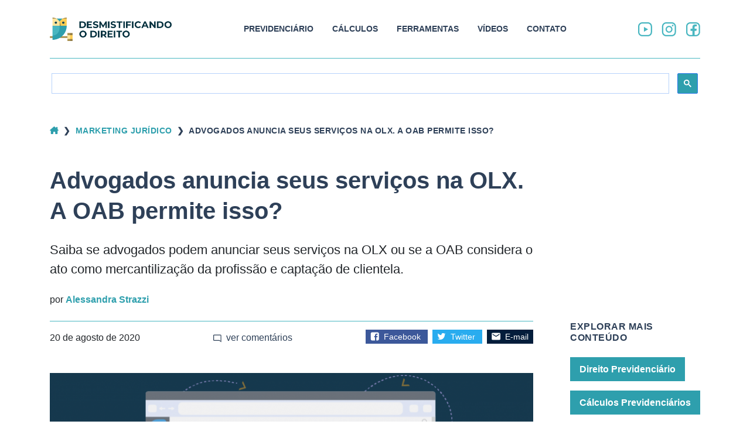

--- FILE ---
content_type: text/html; charset=utf-8
request_url: https://desmistificando.com.br/advogado-pode-anunciar-na-olx/
body_size: 14375
content:
<!DOCTYPE HTML>
<html lang="pt-BR">
   <head>
<meta http-equiv="Content-Type" content="text/html; charset=UTF-8">
  <meta charset="utf-8">
  <meta name="viewport" content="width=device-width, initial-scale=1, shrink-to-fit=no">

  <!-- DNS Prefetch and Preconnect -->
  <link rel="preconnect" href="https://www.google-analytics.com" crossorigin>
  <link rel="preconnect" href="https://www.googletagmanager.com" crossorigin>
  <link rel="dns-prefetch" href="https://www.google-analytics.com">
  <link rel="dns-prefetch" href="https://www.googletagmanager.com">

  <!-- META TAGS START -->







  <title>Advogados anuncia seus serviços na OLX. A OAB permite isso?</title>


<link rel="alternate" type="application/rss+xml" title="Desmistificando o Direito | Artigos Práticos pra Advogados que Lucram Mais" href="/feed.xml">


  <meta property="og:title" content="Advogados anuncia seus serviços na OLX. A OAB permite isso?">


<!-- STRUCTURED DATA START -->
<script type="application/ld+json">
  
    {
    "@context": "http://schema.org",
    "@type": "Article",
    "name": "Advogados anuncia seus serviços na OLX. A OAB permite isso?",
    "headline": "Advogados anuncia seus serviços na OLX. A OAB permite isso?",
    "abstract": "Artigos jurídicos práticos para advogados previdenciaristas e trabalhistas que buscam aumentar resultados. Conteúdo especializado em direito previdenciário, cálculos, INSS, processos e marketing jurídico.",
    
    "image": [
        
          "https://desmistificando.com.br/assets/images/post-covers/2020_08_20/advogado-na-OLX-820x417.png"
        
    ],
    "mainEntityOfPage": {
        "@type": "WebPage",
        "@id": "https://desmistificando.com.br/advogado-pode-anunciar-na-olx/",
        "isPartOf": {
          "@type": ["WebSite", "Blog"],
          "name": "Desmistificando o Direito",
          "url": "https://www.desmistificando.com.br/"
        }
    },
    "datePublished": "2020-08-20 00:00:00 -0300",
    "dateModified": "2025-12-31",
    "wordCount": "4486",
    "isAccessibleForFree": "True",
    "url": "https://desmistificando.com.br/advogado-pode-anunciar-na-olx/",
    "license": "https://desmistificando.com.br/termos-de-uso",
    
    
    
    "author": 

  {
    "@context": "https://schema.org",
    "@type": "Person",
    "name": "Alessandra Strazzi",
    "description": "",
    "jobTitle": "Advogada Especialista em Direito Previdenciário",
    "image": {
      "@type": "ImageObject",
      "url": "https://desmistificando.com.br/assets/images/authors/alessandra.jpeg"
    },
    "givenName": "Alessandra",
    "familyName": "Strazzi",
    "publishingPrinciples": "/alessandra/"
  }

,
    
    "editor": 



{
  "@context": "https://schema.org",
  "@type": "Person",
  "name": "Alessandra Strazzi",
  "description": "",
  "jobTitle": "Advogada Especialista em Direito Previdenciário",
  "image": {
    "@type": "ImageObject",
    "url": "https://desmistificando.com.br/assets/images/authors/alessandra.jpeg"
  },
  "givenName": "Alessandra",
  "familyName": "Strazzi",
  "publishingPrinciples": "/editorial/"
}

,
    "publisher": {
    "@context": "https://schema.org",
    "@type": "Organization",
    "name": "Desmistificando o Direito",
    "alternateName": "Desmistificando",
    "description": "Artigos jurídicos práticos para advogados previdenciaristas e trabalhistas que buscam aumentar resultados. Conteúdo especializado em direito previdenciário, cálculos, INSS, processos e marketing jurídico.",
    "sameAs": [
      "https://www.facebook.com/DesmistificandoDireito",
      "https://www.instagram.com/desmistificando"
    ],
    "logo": {
      "@type": "ImageObject",
      "url": "https://desmistificando.com.br/assets/images/logo/logo-default.png"
    },
    "contactPoint": [{
      "@type": "ContactPoint",
      "email": "contato@desmistificando.com.br",
      "contactType": "customer service"
    }],
    "publishingPrinciples": "/editorial/"
  }
  ,
    "keywords": "Marketing Jurídico, "
  }
  
  
</script>






<script type="application/ld+json">
  {
  "@context": "https://schema.org",
  "@type": "BreadcrumbList",
  "itemListElement": [
    {
      "@type": "ListItem",
      "position": 1,
      "name": "Home",
      "item": "https://desmistificando.com.br"
    }
    
    ,{
      "@type": "ListItem",
      "position": 2,
      "name": "Marketing jurídico",
      "item": "https://desmistificando.com.br/categories/marketing-jurídico/"
    }
    ,{
      "@type": "ListItem",
      "position": 3,
      "name": "Advogados anuncia seus serviços na OLX. A OAB p...",
      "item": "https://desmistificando.com.br/advogado-pode-anunciar-na-olx/"
    }
    
  ]
}
</script>




  <meta name="author" content="Alessandra Strazzi">


<meta property="og:locale" content="pt-BR">






  <meta name="description" content="Saiba se advogados podem anunciar seus serviços na OLX ou se a OAB considera o ato como mercantilização da profissão e captação de clientela.">
  <meta property="og:description" content="Saiba se advogados podem anunciar seus serviços na OLX ou se a OAB considera o ato como mercantilização da profissão e captação de clientela.">


<!-- <link rel="icon" href="assets/images/logo/cropped-favicon-32x32.png" sizes="32x32"> -->


  

  <link rel="canonical" href="https://desmistificando.com.br/advogado-pode-anunciar-na-olx/">
  <meta property="og:url" content="https://desmistificando.com.br/advogado-pode-anunciar-na-olx/">



  <meta property="og:site_name" content="Desmistificando o Direito | Artigos Práticos pra Advogados que Lucram Mais">




  <meta property="og:image" content="https://desmistificando.com.br/assets/images/post-covers/2020_08_20/advogado-na-OLX-820x417.png">



  <meta property="og:type" content="article">
  <meta property="article:published_time" content="2020-08-20T00:00:00-03:00">
  <meta property="article:author" content="Alessandra Strazzi">
  <meta property="article:section" content="Marketing Jurídico">
  
  <meta property="article:tag" content="">
  
  
  <meta property="article:modified_time" content="2025-12-31T00:00:00-03:00">
  





  <meta property="twitter:title" content="Advogados anuncia seus serviços na OLX. A OAB permite isso?">


<meta name="google-site-verification" content="YsrZOMJJMo_EutuR0ckIGxC8lrIatXzijYNtiM8b2bA">




  <!-- Bootstrap 4.3.1-->
  <link rel="stylesheet" href="/assets/css/bootstrap/4.3.1/bootstrap.min.css" media="print" onload="this.media='all'">
  
  <!-- FontAwesome for icons -->
  <link rel="stylesheet" href="https://cdnjs.cloudflare.com/ajax/libs/font-awesome/4.7.0/css/font-awesome.min.css" media="print" onload="this.media='all'">
  
  <!-- Scss -->
  <link rel="stylesheet" href="/assets/css/styles-v1.css">

  <link rel="icon" href="/favicon.ico" type="image/x-icon">

  <!-- Enhanced SEO Meta Tags -->
  <meta name="theme-color" content="#2c3e50">
  <meta name="msapplication-TileColor" content="#2c3e50">
  <meta name="format-detection" content="telephone=no">
  <meta name="mobile-web-app-capable" content="yes">
  <meta name="apple-mobile-web-app-capable" content="yes">
  <meta name="apple-mobile-web-app-status-bar-style" content="black-translucent">

  <!-- Metadata for social sharing -->
  <meta property="og:type" content="article">
  <meta name="twitter:card" content="summary_large_image">
  <meta name="twitter:site" content="@desmistificando">
  <meta name="twitter:creator" content="@desmistificando">
  

<!-- Defer jQuery https://samsaffron.com/archive/2012/02/17/stop-paying-your-jquery-tax -->
  <script>
    window.q=[];
    window.$=function(f){
      q.push(f);
    };
  </script>

  <script>
    var env='production';
  </script>

  
    <!-- Google tag (gtag.js) -->
    <script async src="https://www.googletagmanager.com/gtag/js?id=G-7P8TR6HGVH"></script>
    <script>
      window.dataLayer = window.dataLayer || [];
      function gtag(){dataLayer.push(arguments);}
      gtag('js', new Date());

      gtag('config', 'G-7P8TR6HGVH');
    </script>
  
</head>

<body class="" data-spy="scroll" data-target="#toc" data-offset="90">
  
    
  

	<header>
  <nav class="container" id="navbar" data-top="0" data-scroll="200" role="navigation">
  <div class="row">
    <div class="col-12">
      <div class="navbar navbar-expand-lg bg-white px-0 border-bottom-green">
          <div class="nav-bar d-flex justify-content-lg-start justify-content-between">
            <a class="navbar-brand icon-hover w-auto" href="/">
              <img src="/assets/images/logo/logo-default.png" alt="Desmistificando o Direito" height="40px" loading="lazy">
            </a>
            <button class="navbar-toggler w-auto collapsed" type="button" data-toggle="collapse" data-target="#navbarDefault" aria-controls="navbarDefault" aria-expanded="false" aria-label="Toggle navigation">
              <span></span>
              <span></span>
              <span></span>
            </button>
          </div>

          <!--Desktop links-->
          <div class="collapse navbar-collapse mt-lg-0 mt-4" id="navbarDefault">
            <ul class="navbar-desktop navbar-nav mx-auto text-uppercase font-14 font-weight-medium d-flex justify-content-center">
              
                
                <li class="nav-item">
                  <a class="nav-link text-dark-blue px-xl-3 px-2" rel="noopener" href="/direito-previdenciario/" title="">
                    Previdenciário
                  </a>
                </li>
                
              
                
                <li class="nav-item">
                  <a class="nav-link text-dark-blue px-xl-3 px-2" rel="noopener" href="/melhor-programa-de-calculo-previdenciario/" title="">
                    Cálculos
                  </a>
                </li>
                
              
                
                <li class="nav-item">
                  <a class="nav-link text-dark-blue px-xl-3 px-2" rel="noopener" href="/ferramentas-gratis/" title="">
                    Ferramentas
                  </a>
                </li>
                
              
                
                <li class="nav-item">
                  <a class="nav-link text-dark-blue px-xl-3 px-2" rel="noopener" href="/videos/" title="">
                    Vídeos
                  </a>
                </li>
                
              
                
                <li class="nav-item">
                  <a class="nav-link text-dark-blue px-xl-3 px-2" rel="noopener noreferrer" href="https://desmistificando.freshdesk.com/support/login" title="" target="_blank">
                    Contato
                  </a>
                </li>
                
              
                <!-- <li class="nav-item d-flex alig-items-center ml-2">
                  <a class="nav-link icon-hover px-xl-3 px-2 d-flex alig-items-center" rel="noopener" href="" target="_blank">
                    <img src="/assets/images/icons/search-icon.svg" class="my-auto" alt="Pesquisa no site" title="Pesquisa no site" height="16px" width="16px" loading="lazy">
                  </a>
                </li> -->
            </ul>

            <!--Mobile links-->
            <ul class="navbar-nav navbar-mobile mx-auto text-uppercase font-16 font-weight-medium text-center">
              
                  <li class="nav-item px-3 py-1">
                  
                  </li>
<li class="nav-item px-3 py-1">
                    <a class="nav-link text-dark-blue px-3 py-1" rel="noopener" href="/direito-previdenciario/" title="">
                      Previdenciário
                    </a>
                  
                  </li>
              
                  <li class="nav-item px-3 py-1">
                  
                  </li>
<li class="nav-item px-3 py-1">
                    <a class="nav-link text-dark-blue px-3 py-1" rel="noopener" href="/melhor-programa-de-calculo-previdenciario/" title="">
                      Cálculos
                    </a>
                  
                  </li>
              
                  <li class="nav-item px-3 py-1">
                  
                  </li>
<li class="nav-item px-3 py-1">
                    <a class="nav-link text-dark-blue px-3 py-1" rel="noopener" href="/ferramentas-gratis/" title="">
                      Ferramentas
                    </a>
                  
                  </li>
              
                  <li class="nav-item px-3 py-1">
                  
                  </li>
<li class="nav-item px-3 py-1">
                    <a class="nav-link text-dark-blue px-3 py-1" rel="noopener" href="/videos/" title="">
                      Vídeos
                    </a>
                  
                  </li>
              
                  <li class="nav-item px-3 py-1">
                  
                  </li>
<li class="nav-item px-3 py-1">
                    <a class="nav-link text-dark-blue px-3 py-1" rel="noopener noreferrer" href="https://desmistificando.freshdesk.com/support/login" title="" target="_blank">
                      Contato
                    </a>
                  
                  </li>
              
                <!-- <li class="focus w-auto px-3 mx-3 py-2 border-green border-radius-4 mt-4">
                  <a class="text-dark-blue px-auto py-1" rel="noopener" href="" target="_blank">
                    <img src="/assets/images/icons/search-icon.svg" class="mb-1 mr-2" alt="Pesquisa no site" title="Pesquisa no site" height="16px" width="16px" loading="lazy">Pesquisar
                  </a>
                </li> -->
                <li class="social-links-navbar-mobile mt-4 py-4 w-100 d-flex justify-content-between alig-items-center border-top-green">
                  <ul class="d-flex justify-content-start pl-0">
                    
                    
                      <li><a class="mr-3 icon-hover" href="https://www.youtube.com/channel/UCp-fvJlc6P9Pm14Lk1OPPnA" target="_blank" rel="noopener noreferrer"><img src="/assets/images/icons/youtube-icon-green.svg" alt="Youtube" title="Youtube" height="24px" loading="lazy"></a></li>
                    
                    
                    
                      <li><a class="mr-3 icon-hover" href="https://www.instagram.com/desmistificando" target="_blank" rel="noopener noreferrer"><img src="/assets/images/icons/instagram-icon-green.svg" alt="Instagram" title="Instagram" height="24px" loading="lazy"></a></li>
                    
                    
                    
                      <li><a class="mr-3 icon-hover" href="https://facebook.com/DesmistificandoDireito" target="_blank" rel="noopener noreferrer"><img src="/assets/images/icons/facebook-icon-green.svg" alt="Facebook" title="Facebook" height="24px" loading="lazy"></a></li>
                    
                    
                  </ul>
                  <p class="copyright-navbar text-muted font-14 text-capitalize">© 2025 Desmistificando o Direito</p>
                </li>
            </ul>
          </div>

          <div class="social-links-navbar">
            <ul class="d-flex justify-content-end my-auto pl-0">
              
              
                <li><a class="ml-xl-3 ml-lg-2 icon-hover" href="https://www.youtube.com/channel/UCp-fvJlc6P9Pm14Lk1OPPnA" target="_blank" rel="noopener noreferrer"><img src="/assets/images/icons/youtube-icon-green.svg" alt="Youtube" title="Youtube" height="24px" loading="lazy"></a></li>
              
              
              
                <li><a class="ml-xl-3 ml-lg-2 icon-hover" href="https://www.instagram.com/desmistificando" target="_blank" rel="noopener noreferrer"><img src="/assets/images/icons/instagram-icon-green.svg" alt="Instagram" title="Instagram" height="24px" loading="lazy"></a></li>
              
              
              
                <li><a class="ml-xl-3 ml-lg-2 icon-hover" href="https://facebook.com/DesmistificandoDireito" target="_blank" rel="noopener noreferrer"><img src="/assets/images/icons/facebook-icon-green.svg" alt="Facebook" title="Facebook" height="24px" loading="lazy"></a></li>
              
              
            </ul>
        </div>
      </div>
    </div>
  </div>
</nav>

</header>


  <section class="container section-google-search">
    <div class="row mt-4 d-flex justify-content-center ">
      <script defer async src="https://cse.google.com/cse.js?cx=06ec34a7895954417"></script>
<div class="gcse-search" data-personalizedads="false"></div>

<style>
  #___gcse_0 {
    width: 97%;
  }
  td.gsc-input,
  td.gsc-search-button {
    padding: 0;
  }

  td.gsc-search-button button.gsc-search-button {
    padding: 10px 10px;
    color: white;
    background-color: #2E9FAD;
  }

  td.gsc-search-button button.gsc-search-button:hover {
    opacity: .6;
    transition: ease-in .2s;
    color: #FFFFFF;
  }

  td.gsc-search-button button.gsc-search-button svg {
    fill: white
  }

  td.gsc-search-button button.gsc-search-button:hover svg {
    fill: white
  }

  div.gsc-control-cse {
    padding: 0
  }

  input.gsc-input, .gsc-input-box, .gsc-input-box-hover, .gsc-input-box-focus {
    border-color: #3f88f560;

}

</style>

    </div>
  </section>

	

<section class="container">
    <div class="row">
        <div class="col-lg-9 col-12">
            <div id="breadcrumb">
                <nav class="nav-breadcrumb mt-5" aria-label="breadcrumb" role="navigation">
                    <ol class="breadcrumb bg-white letter-spacing-5 font-14 text-uppercase p-0 d-flex align-items-center">
                        <li class="breadcrumb-item"><a class="d-flex align-items-center" href="/"><svg viewbox="0 0 576 512"><path class="fill-green icon-hover" d="M543.8 287.6c17 0 32-14 32-32.1c1-9-3-17-11-24L512 185V64c0-17.7-14.3-32-32-32H448c-17.7 0-32 14.3-32 32v36.7L309.5 7c-6-5-14-7-21-7s-15 1-22 8L10 231.5c-7 7-10 15-10 24c0 18 14 32.1 32 32.1h32v69.7c-.1 .9-.1 1.8-.1 2.8V472c0 22.1 17.9 40 40 40h16c1.2 0 2.4-.1 3.6-.2c1.5 .1 3 .2 4.5 .2H160h24c22.1 0 40-17.9 40-40V448 384c0-17.7 14.3-32 32-32h64c17.7 0 32 14.3 32 32v64 24c0 22.1 17.9 40 40 40h24 32.5c1.4 0 2.8 0 4.2-.1c1.1 .1 2.2 .1 3.3 .1h16c22.1 0 40-17.9 40-40V455.8c.3-2.6 .5-5.3 .5-8.1l-.7-160.2h32z"></path></svg></a></li>
                        
                            <li class="breadcrumb-item font-weight-bold"><a class="text-green decoration-none" href="/marketing-juridico/" title="Marketing Jurídico">Marketing Jurídico</a></li>
                        
                        <li class="breadcrumb-item active text-dark-blue d-xl-inline d-none font-weight-bold" aria-current="page" title="Advogados anuncia seus serviços na OLX. A OAB permite isso?"><span class="text-dark-blue">Advogados anuncia seus serviços na OLX. A OAB permite isso?</span></li>
                    </ol>
                </nav>
            </div>
            <h1 class="text-dark-blue mt-5 mb-4 font-weight-bold line-height-13" data-toc-skip>Advogados anuncia seus serviços na OLX. A OAB permite isso?</h1>

            <p class="mb-0 mb-4 font-22">Saiba se advogados podem anunciar seus serviços na OLX ou se a OAB considera o ato como mercantilização da profissão e captação de clientela.</p>

            <p class="mb-4 mx-0">por
                
                    
                        <a class="text-green decoration-none font-weight-bold" href="/alessandra/" title="Alessandra Strazzi">Alessandra Strazzi</a>
                    
                
            </p>
        </div>
    </div>
    <div class="row">
        <div class="col-lg-9 col-12">
            <div id="post-info" class="border-top-green pt-3 mb-5 d-md-flex justify-content-md-between">
                
                    <p class="mb-0 mx-0">20 de agosto de 2020</p>
                
                <p class="mb-0 mx-0"><img src="/assets/images/icons/comments.svg" alt="Comentários" height="14px" class="mr-2" loading="lazy"><a data-proofer-ignore class="text-dark-blue decoration-none" href="#disqus_thread">ver comentários</a></p>
                <div id="share-post" class="mt-md-0 mt-4 font-14">
                    <div id="share-facebook" class="bg-facebook px-2 py-1 d-inline mr-2 icon-hover">
    <a class="text-white decoration-none" href="https://www.facebook.com/sharer.php?u=https://www.desmistificando.com.br/advogado-pode-anunciar-na-olx/"><img src="/assets/images/icons/share-facebook.svg" alt="ícone para compartilhar no facebook" height="15px" width="15px" class="mr-2 mb-1" loading="lazy">Facebook</a>
</div>
<div id="share-twitter" class="bg-twitter px-2 py-1 d-inline mr-2 icon-hover">
    <a class="text-white decoration-none" href="https://twitter.com/share?&amp;text=Advogados+anuncia+seus+servi%C3%A7os+na+OLX.+A+OAB+permite+isso%3F&amp;url=https://www.desmistificando.com.br/advogado-pode-anunciar-na-olx/"><img src="/assets/images/icons/share-twitter.svg" alt="ícone para compartilhar no twitter" height="15px" width="15px" class="mr-2 mb-1" loading="lazy">Twitter</a>
</div>
<div id="share-email" class="bg-dark-blue px-2 py-1 d-inline icon-hover">
    <a class="text-white decoration-none" href="mailto:?subject=Advogados+anuncia+seus+servi%C3%A7os+na+OLX.+A+OAB+permite+isso%3F&amp;body=Advogados+anuncia+seus+servi%C3%A7os+na+OLX.+A+OAB+permite+isso%3F%20https://www.desmistificando.com.br"><img src="/assets/images/icons/share-email.svg" alt="ícone para compartilhar por email" height="15px" width="15px" class="mr-2 mb-1" loading="lazy">E-mail</a>
</div>
                </div>
            </div>
            <article id="blog-post" itemscope="" itemtype="http://schema.org/Article">
                <div id="post-cover image-thumb-new" class="mb-5">
                    
                        <picture>
                            <img src="/assets/images/post-covers/2020_08_20/advogado-na-OLX-820x417.png" alt="Capa do post Advogados anuncia seus serviços na OLX. A OAB permite isso?" loading="lazy" class="w-100">
                        </picture>
                    
                </div>
                
                    <nav id="toc" class="table-of-contents" data-toggle="toc" role="navigation">
  <a class="toggle-toc" href="/" title="SUMÁRIO">SUMÁRIO</a>
</nav>

<script>
  function loadToc(){
    if(!window.jQuery) {
      setTimeout(loadToc, 100);
    } else {


      $(document).on('click', '.toggle-toc', function(e){
        e.preventDefault();
        $('.table-of-contents').toggleClass('visible-toc');
      });

      $(document).on('click', '.container-fluid', function(e){
        if (e.target.className != 'toggle-toc'){
          $('.table-of-contents').removeClass('visible-toc');
        }
      });

      // Loads toc only when its going to be triggered
      $(document).on('mouseover', '.toggle-toc', function(){
        var parent = document.getElementsByTagName('head')[0];
        var script = document.createElement('script');
        script.type = 'text/javascript';
        script.src = '/assets/js/bootstrap-toc.min.js';
        parent.appendChild(script);

        $(document).off('mouseover', '.toggle-toc')
      });
    }
  }

  loadToc();
</script>

                
                <div class="post-wrapper" id="post-content">
                    <div class="alert alert-info content-freshness-notice">
  <p><strong>Nota:</strong> Este artigo foi originalmente publicado em 20/08/2020. 
  O conteúdo foi revisado e atualizado em 31/12/2025 para garantir sua precisão.</p>
</div>
<h2 id="h-1-introdução">1) <strong>Introdução</strong>
</h2>

<p>Você, <strong>advogado</strong> que está lendo este artigo, anunciaria seus <strong>serviços advocatícios</strong> na <strong>OLX</strong>?</p>

<p>Pois é, por mais <strong>curiosa</strong> e <strong>incomum</strong> que essa situação possa parecer, saiba que alguns colegas já fizeram isso e tiveram <strong>procedimentos éticos / disciplinares</strong> instaurados contra eles.</p>

<p>Compreendo que, em um <strong>primeiro contato</strong> , essa <strong>vedação</strong> pode parecer um pouco <strong>óbvia</strong>. Porém, depois que me aprofundei mais sobre o tema, constatei que o <strong>raciocínio por trás dessa pergunta não era tão simplista assim</strong> , trazendo argumentos realmente relevantes.</p>

<p>Como vocês sabem que adoro compartilhar com nossos leitores tudo aquilo que aprendo em minhas pesquisas, decidi escrever este artigo completo sobre os <strong>motivos</strong> que levam o <strong>anúncio</strong> de serviços advocatícios em <strong>sites de compra e venda</strong> , como a OLX, a ser considerado como infração ética.</p>

<p>&gt; Antes de irmos ao conteúdo, tenho um convite para você que já acompanha o blog. No nosso <strong>Perfil de Instagram (</strong><a href="https://www.instagram.com/desmistificando/" rel="noopener noreferrer" target="_blank"><strong>@desmistificando</strong></a><strong>)</strong> você pode ter acesso gratuito a dicas e informações práticas que produzimos em posts e lives. Para ter acesso, basta seguir e acompanhar a gente por lá.</p>

<h2 id="h-2-advogado-pode-anunciar-na-olx">2) <strong>Advogado pode anunciar na OLX?</strong>
</h2>

<h3 id="h-21-parecer-do-ted-da-oabes"><strong>2.1) Parecer do TED da OAB/ES</strong></h3>

<p>Em janeiro de 2019, foi apresentada uma Consulta ao <strong>Tribunal de Ética e Disciplina da OAB do Espírito Santo</strong> , questionando se um advogado poderia <strong>divulgar informações para contato</strong> no site da <strong>OLX</strong>.</p>

<p>Segue o teor da <strong>Consulta</strong> formulada pelo advogado:</p>

<p>&gt; <em>“Ante a ausência de atuação da Comissão de Publicidade e Propaganda neste início de gestão, venho por meio deste realizar consulta, haja vista a urgência que possuo em receber tal tipo de informação.</em><br>
&gt; <br>
&gt; <em>Considerando que o art. 46 do Código de Ética da OAB permite a publicidade via internet e que o art. 39 do mesmo diploma legal dispõe que a publicidade profissional do advogado tem caráter meramente informativo e deve primar pela discrição e sobriedade;</em><br>
&gt; <br>
&gt; <em>Considerando a consulta realizada com a então presidente da Comissão de Publicidade e Propaganda na gestão anterior da OAB/ES (vide email em anexo);</em><br>
&gt; <br>
&gt; <em>Gostaria de saber se</em> <strong><em>anunciar nome, número da OAB, área de atuação, titulação acadêmica e forma de contato no site OLX configura infração</em></strong> <em>ao Código de Ética.</em><br>
&gt; <br>
&gt; <strong><em>Não sendo vedada</em></strong> <em>a veiculação de tais informações em</em> <strong><em>classificados de jornal</em></strong> <em>, em tese,</em> <strong><em>não haveria razão para ser vedada a veiculação no site OLX</em></strong> <em>, isto porque o Provimento nº 94/2000 do Conselho Federal da OAB, ao regulamentar a publicidade informativa, admite como veículo de divulgação publicitária da advocacia [sic] a internet, sendo tal meio limitado/regulado pelas disposições apostas no art. 2º do mesmo provimento (dispondo sobre o conteúdo da publicidade informativa).</em><br>
&gt; <br>
&gt; <em>Assim, sendo o nome, número da OAB, área de atuação, titulação acadêmica e forma de contato (tão somente tais informações) caracterizadores de uma publicidade moderada (discrição e sobriedade), gostaria de posição da OAB/ES acerca da temática”. (g.n.)</em></p>

<p>Perceba que o <strong>raciocínio</strong> utilizado pelo colega <strong>não foi absurdo</strong>.</p>

<p>Afinal, se é permitido veicular <strong>informações</strong> como nome, número da OAB, área de atuação, titulação acadêmica e forma de contato em <strong>classificados de jornais</strong> , aparentemente não haveria empecilho para que o mesmo fosse realizado em sites de compra e venda, como a OLX.</p>

<p>Porém, em resposta à uma Consulta (Processo n. 13972019-0), a <strong>1ª Turma</strong> de Deontologia do <strong>Tribunal de Ética e Disciplina da OAB/ES</strong> , por unanimidade, entendeu que a disponibilização dos <strong>dados do advogado</strong> em <strong>sites de vendas</strong> teria nítido caráter de <strong>anúncio</strong>.</p>

<p>Na ocasião, a Turma concluiu que seria <strong>vedada</strong> tal conduta, sob pena de caracterizar as <strong>infrações</strong> descritas nos incisos IV e XXV do art. 34 do Estatuto da Advocacia e a Ordem dos Advogados do Brasil ( <strong>captação de clientela e manter conduta incompatível com a advocacia</strong> ).</p>

<p>Confira a Ementa:</p>

<p>&gt; <em>“CONSULTA – POSSIBILIDADE DE ANUNCIAR/DISPONIBILIZAR NOME DE ADVOGADO NO SÍTIO ELETRÔNICO OLX – CONSULTA ADMITIDA – CONDUTA VEDADA. (i) Admite-se consulta quando se tratar de situação hipotética e não se verificar interesse de obtenção de prejulgamento para caso específico. Inteligência do art. 45 do RITED/OAB/ES; (ii) É irregular (e, portanto,</em> <strong><em>conduta vedada</em></strong> <em>) a</em> <strong><em>disponibilização de nome, número de inscrição, área de atuação, titulação acadêmica e contato no sítio eletrônico OLX</em></strong> <em>; (iii) A uma porque tal sítio eletrônico tem genuíno</em> <strong><em>propósito mercantilista</em></strong> <em>, de atos de mercancia, os quais são incompatíveis com a advocacia, pela dicção do art. 5.º do CED e do art. 4.º, alínea l do Provimento n.º 94/2000 do CFOAB; (iv) A duas porque tal ato tem nítido</em> <strong><em>caráter de “anúncio”</em></strong> <em>, e, por aí dizer, de</em> <strong><em>propaganda</em></strong> <em>, já que o desígnio é de</em> <strong><em>“pulverizar” o nome do Advogado e/ou da Sociedade de Advogados, não se tratando de um mero conteúdo discreto e dirigido a um público destinado</em></strong> <em>(vide, publicidade), como determinam os preceitos éticos da OAB, em particular o art. 39 do CED; (v) Atendendo à consulta empreendida, conclui-se ser</em> <strong><em>vedado ao Advogado anunciar-se no sítio eletrônico OLX e similares, podendo, em tese, tal conduta caracterizar as infrações descritas nos incisos IV e XXV do art. 34 do EAOAB”</em></strong> <em>. (g.n.)</em><br>
&gt; <em>(Tribunal de Ética e Disciplina da OAB/ES, 1ª Turma de Deontologia, Processo n. 13972019-0, Relator Dr. Bruno Richa Menegatti, Julgamento: 22/03/2019)</em></p>

<p>Mesmo que exista certa lógica no raciocínio utilizado pelo advogado que formulou a Consulta, tenho que assumir que <strong>concordo com o parecer do TED da OAB/ES</strong>.</p>

<p><strong>Anunciar nos classificados da OLX</strong> , mesmo que seja somente para fins de divulgação de informações para contato, possui sim um <strong>viés mercantil</strong> e, na medida em que destina-se a um público indeterminado, configura <strong>captação de clientela</strong>.</p>

<h4 id="h-211-o-propósito-mercantilista-da-olx"><strong>2.1.1) O propósito mercantilista da OLX</strong></h4>

<p>Em um interessante trecho de seu voto, o Relator, Dr. Bruno Richa Menegatti, fala sobre o <strong>propósito mercantilista da OLX</strong> , que inclusive estava expresso na <strong>descrição institucional</strong> do site em 01/02/2019 (de acordo com as informações contidas no voto).</p>

<p>Olha só:</p>

<p>&gt; <em>“Quem somos</em><br>
&gt; <em>Nós somos o maior site de classificados grátis do Brasil. Estamos também presentes em 118 países, com mais de 20 escritórios no mundo todo e mais de 1.200 funcionários.</em><br>
&gt; <strong><em>Nós conectamos pessoas, para que elas possam comprar e vender de forma simples, fácil e rápida</em></strong> <em>. Assim,</em> <strong><em>acreditamos que estamos melhorando a vida de compradores e vendedores</em></strong> <em>, oferecendo uma plataforma repleta de oportunidades nas mais diversas categorias, como: artigos infantis, eletrônicos, itens esportivos, carros, etc.</em><br>
&gt; <em>Em 2015 nos unimos ao Bom Negócio para oferecer a você o dobro de vantagens! Com isso,</em> <strong><em>temos o dobro de compradores para você vender muito mais rápido e o dobro de vendedores para você encontrar tudo o que você precisa em um único lugar</em></strong> <em>.</em><br>
&gt; <em>Conheça mais uma novidade do Grupo, o app Skina. Você venderá mais rápido, perto e de maneira divertida! Desapegar nunca foi tão fácil!”</em></p>

<p>Desse modo, o intuito do sítio eletrônico OLX seria o de <strong>conectar o maior número de pessoas</strong> com o objetivo exclusivo de <strong>comprar e vender</strong>.</p>

<p>O ato de “negociar”, ou seja, de comprar e vender, sem desconfianças, seria <strong>ato de mercantilismo/mercancia</strong> , que é vedado, categoricamente, pelos preceitos da advocacia (art. 5º do Código de Ética e Disciplina) .</p>

<p>Conforme expliquei no artigo sobre <a href="https://www.desmistificando.com.br/publicidade-na-advocacia-rigor-oab/" rel="nofollow" target="_blank">Publicidade na advocacia: por que a OAB é tão rigorosa?</a>, o termo <strong>“mercantilização” deriva de “mercado”</strong> , que remete à local de venda, compra e troca de bens e de serviços, ou seja, um <strong>comércio</strong>.</p>

<p>Desse modo, mercantilização da advocacia seria oferecer serviços jurídicos como um <strong>item de comércio comum</strong> , que o advogado conseguisse ofertar a um <strong>grupo genérico e indistinto de pessoas</strong> , pois aquele serviço <strong>não seria especializado.</strong></p>

<p>E, na minha interpretação, “especializado” não faz referência quanto à especialidade do universo de conhecimento. “Especializado” seria no sentido de que é um serviço único, moldado àquele caso, para aquela pessoa, totalmente particular.</p>

<p>Nessa linha de raciocínio, sabemos que os <strong>serviços jurídicos</strong> , em maior ou menor grau, são <strong>especializados</strong>. Por mais que o procedimento para requerer o <a href="https://www.desmistificando.com.br/novas-regras-bpc/" rel="nofollow" target="_blank">BPC</a>, por exemplo, siga um certo padrão, o caso de cada cliente possui suas peculiaridades, assim como a estratégia e a defesa que cada advogado irá aplicar não serão iguais.</p>

<p>É por isso que os serviços de um advogado <strong>não</strong> devem ser <strong>banalizados</strong> e muito menos <strong>mercantilizados</strong> , de modo que entendo estar correto e em sintonia com os preceitos éticos o posicionamento adotado pelo TED da OAB/ES.</p>

<h4 id="h-212-se-advogado-pode-estar-no-facebook-por-que-não-na-olx"><strong>2.1.2) Se advogado pode estar no Facebook, por que não na OLX?</strong></h4>

<p>O fato de o advogado possuir página ou perfil profissional nas <strong>redes sociais</strong> como forma de <strong>divulgar seus serviços</strong> , desde que respeite as normas éticas da OAB, <strong>não caracteriza infração disciplinar</strong>.</p>

<p>Como expliquei no artigo sobre <a href="https://www.desmistificando.com.br/advogado-pode-propaganda-facebook/" rel="nofollow" target="_blank">Advogado poder fazer propaganda no Facebook ou Instagram</a>, a única ressalva que se faz é que tal uso das redes sociais deve ser <strong>desprovido de mercantilização</strong> (é proibida a captação de clientela), <strong>incentivo ao litígio</strong> e <strong>engrandecimento do advogado</strong> (autopromoção).</p>

<p>O conteúdo publicado deve apenas possuir <strong>caráter informativo</strong> , respeitando a moderação, a discrição, a dignidade, a moral e a ética advocatícia. Fazer uso do <a href="https://www.desmistificando.com.br/marketing-de-conteudo-para-advogados/" rel="nofollow" target="_blank">marketing de conteúdo</a> nas postagens e publicações, por exemplo, é algo <strong>permitido pela OAB</strong>.</p>

<p>Agindo dessa forma nas redes sociais, o advogado estará fazendo <strong>publicidade e não propaganda</strong>.</p>

<p>Compreendo que, a princípio, esses termos podem até parecer sinônimos, mas é preciso ter em mente que não são.</p>

<p>A <strong>propaganda</strong> está mais vinculada à ideia de comércio ou mercantilização de produtos e visa alcançar público maior, incentivando a demanda para maior lucro de empresário ou comerciante. Já a <strong>publicidade</strong> é a informação mais discreta, sem alardes, para público menor e direto, pressupondo a existência de interesse anterior, por menor que seja.</p>

<p>Ao <strong>anunciar suas informações de contato na OLX</strong> (nome, número da OAB, área de atuação, titulação acadêmica e meios de comunicação), o advogado está fazendo <strong>propaganda de seus serviços</strong>.</p>

<p>Como o objetivo é de <strong>“pulverizar” o nome</strong> do advogado e/ou da sociedade de advogados entre a <strong>coletividade</strong> com o intuito de <strong>angariar clientes</strong> , não se trata de um mero conteúdo discreto e dirigido a um público certo e determinado (como ocorre na publicidade nas redes sociais, em que o advogado publica para seus amigos e seguidores).</p>

<p>Veja o que diz o voto já mencionado:</p>

<p>&gt; <em>“Averba-se, em adição, que o mero fato de ser autorizado, em tese, a publicidade em</em> <strong><em>lista telefônica</em></strong> <em>e/ou em</em> <strong><em>redes sociais,</em></strong> <em>não estende essa percepção para o sítio eletrônico OLX, já que</em> <strong><em>aqueles meios de informação/comunicação não possuem, em sua essência, o propósito mercantilista</em></strong> <em>.”</em></p>

<p>É por isso que é permitido que o advogado desenvolva sua publicidade através das redes sociais e é vedado que o advogado realize propaganda ou anúncio na OLX.</p>

<p><a href="https://www.desmistificando.com.br/cartao-de-visita-advogado-digital/" rel="nofollow" target="_blank"><em>[Leia também: Cartão de visita digital para advogado é permitido pela OAB?]</em></a></p>

<h3 id="h-22-este-posicionamento-pode-ser-estendido-às-demais-seccionais"><strong>2.2) Este posicionamento pode ser estendido às demais seccionais?</strong></h3>

<p>Como a mencionada Consulta foi encaminhada e respondida pelo Tribunal de Ética e Disciplina da OAB do <strong>Espírito Santo</strong> , o posicionamento adotado no acórdão <strong>se restringe à Seccional daquele estado</strong> , sendo aplicado apenas aos advogados de lá.</p>

<p>Infelizmente, ainda <strong>não existe norma</strong> de caráter geral que trate expressamente sobre assunto. Nem o Estatuto da Advocacia e da OAB, o Provimento n. 94/2000 do Conselho Federal da OAB e o Código de Ética e Disciplina da OAB, disciplinam a questão.</p>

<p>Porém, verifiquei que o Tribunal de Ética e Disciplina da <strong>OAB do Tocantins</strong> também compartilha do mesmo posicionamento e <strong>instaurou processo ético/disciplinar</strong> contra advogados que <strong>anunciavam serviços</strong> no aplicativo de vendas da <strong>OLX</strong>.</p>

<p>Até o presente momento, estas foram as únicas informações que encontrei sobre TEDs se posicionando especificamente a respeito da possibilidade ou não de o advogado anunciar na OLX.</p>

<p>Porém, caso você conheça o <strong>posicionamento dos TEDs de outros estados</strong> sobre o assunto, <strong>compartilhe</strong> comigo nos <strong>comentários</strong>! 😉</p>

<h2 id="h-3-advogado-pode-anunciar-em-outros-sites-de-venda">3) <strong>Advogado pode anunciar em outros sites de venda?</strong>
</h2>

<p>Conforme expliquei, os tradicionais sites de compra e venda possuem um nítido <strong>viés mercantil</strong> , sendo praticamente <strong>impossível dissociar</strong> essa <strong>característica</strong> dos <strong>anúncios</strong> que são publicados por lá.</p>

<p>Esses anúncios possuem o objetivo de fazer <strong>propaganda</strong> e <strong>divulgar os serviços</strong> ao <strong>maior número de pessoas</strong> possível (ou seja, a uma coletividade, a um grupo indeterminado).</p>

<p>Desse modo, o advogado que anuncia seus serviços em sites de venda, mesmo que o anúncio contenha apenas dados de contato, está <strong>mercantilizando a profissão</strong> e utilizando <strong>estratégia de captação de clientela</strong> , o que é vedado pela OAB.</p>

<p>Além disso, pelo menos na <strong>ementa</strong> do <strong>TED da OAB/ES</strong> (que citei anteriormente), a Turma <strong>estendeu o entendimento</strong> proibitivo à <strong>sites similares</strong> à OLX:</p>

<p><em>“[…] Atendendo à consulta empreendida, conclui-se ser vedado ao Advogado anunciar-se no</em> <strong><em>sítio eletrônico OLX e similares</em></strong> <em>, podendo, em tese, tal conduta caracterizar as infrações descritas nos incisos IV e XXV do art. 34 do EAOAB”. (g.n.)</em></p>

<p>Portanto, em se tratando de <strong>outros sites de compra e venda</strong> , mesmo que não sejam nos exatos moldes da OLX, acredito que a <strong>vedação aos anúncios também deverá ser aplicada</strong>.</p>

<p><a href="https://www.desmistificando.com.br/conseguir-clientes-advocacia-internet/" rel="nofollow" target="_blank"><em>[Leia também: Como conseguir clientes na advocacia pela internet sem ofender a OAB</em></a><em>]</em></p>

<h2 id="h-4-fraude-na-olx-envolvendo-advogados">4) <strong>Fraude na OLX envolvendo advogados</strong>
</h2>

<p>Em junho de 2020, a <strong>OAB do Mato Grosso do Sul</strong> publicou um <strong>alerta</strong> sobre um <strong>golpe</strong> que estava sendo aplicado no <strong>site da OLX</strong> através de <strong>anúncios falsos</strong> que utilizavam indevidamente o <strong>nome</strong> e o <strong>CPF de advogados</strong> do estado.</p>

<p>Como forma de dar credibilidade à venda, os <strong>golpistas se passavam por advogados</strong> e pediam para que o comprador depositasse o valor em uma conta bancária. Após isso, os golpistas “desapareciam” e o produto não era enviado ao comprador.</p>

<p>Advogados de Mato Grosso do Sul que foram vítimas do golpe entraram em contato com a OAB/MS alertando para os crimes nos quais seus nomes foram usados indevidamente, fazendo vítimas em vários estados do país.</p>

<p>Desse modo, a OAB/MS orienta que os advogados e a sociedade em geral se <strong>atentem aos anúncios publicados na internet</strong>.</p>

<p>Caso tenha sido vítima do golpe ou conheça alguém que foi vítima, procure a <strong>Delegacia de Polícia</strong> mais próxima e <strong>registre o Boletim de Ocorrência</strong>.</p>

<h2 id="h-5-conclusão">5) <strong>Conclusão</strong>
</h2>

<p>Apesar de <strong>não haver norma</strong> contendo expressamente a vedação, a questão dos <strong>anúncios de serviços advocatícios em sites de compra e venda</strong> (como a OLX) nitidamente configura <strong>mercantilização da profissão</strong> e <strong>captação de clientela</strong> , o que, como se sabe, não é permitido pela OAB.</p>

<p>Apesar da <strong>publicidade advocatícia</strong> ser <strong>autorizada</strong> pelo órgão, é preciso ter em mente que ela possui restrições e deve <strong>obedecer</strong> a determinados <strong>parâmetros éticos</strong> impostos à toda classe.</p>

<p>Se deseja fazer sua <strong>publicidade na internet</strong> , invista no desenvolvimento de um <a href="https://www.desmistificando.com.br/marketing-de-conteudo-para-advogados/" rel="nofollow" target="_blank">marketing de conteúdo</a> ético, publicando textos informativos em <strong>redes sociais</strong> , <strong>blogs</strong> ou até mesmo em <strong>sites jurídicos</strong>.</p>

<p>Outra opção, é também desenvolver um <a href="https://www.desmistificando.com.br/branding-juridico/" rel="nofollow" target="_blank">branding jurídico</a> capaz de lhe <strong>posicionar</strong> de forma efetiva no <strong>mercado</strong> e realmente <strong>prospectar clientes</strong>.</p>

<p>Para o advogado que almeja desenvolver uma <strong>carreira</strong> e um <strong>legado de sucesso</strong> , <strong>desrespeitar as normas da OAB nunca é uma boa opção</strong>!</p>

<p>&gt; O que você achou do artigo? No nosso <strong>Perfil de Instagram (</strong><a href="https://www.instagram.com/desmistificando/" rel="noopener noreferrer" target="_blank"><strong>@desmistificando</strong></a><strong>)</strong> você pode acompanhar outros conteúdos gratuito que levo em formatos de lives e posts. Acesse a nossa página e acompanhe tudo o que produzimos por lá também.</p>

<h2 id="h-6-fontes">6) <strong>Fontes</strong>
</h2>

<p>BRASIL. <strong>Lei n. 8.906, de 4 de julho de 1994</strong>. Diário Oficial da União, Brasília, DF, 5 de julho de 1994. Disponível em: \&lt;<a href="https://www.planalto.gov.br/ccivil_03/leis/l8906.htm" rel="noopener noreferrer" target="_blank">http://www.planalto.gov.br/ccivil_03/leis/l8906.htm</a>\&gt;. Acesso em: 28/07/2020.</p>

<p>____________. <strong>Provimento n. 94, de 5 de setembro de 2000</strong>. Diário Oficial da União, Brasília, DF, 12 de outubro de 2000. Disponível em: \&lt;<a href="https://www.planalto.gov.br/ccivil_03/LEIS/L9469compilado.htm" rel="noopener noreferrer" target="_blank"></a><a href="https://www.oab.org.br/leisnormas/legislacao/provimentos/94-2000" rel="noopener noreferrer" target="_blank">https://www.oab.org.br/leisnormas/legislacao/provimentos/94-2000</a>\&gt;. Acesso em: 28/07/2020.</p>

<p>____________. <strong>Resolução n. 02, de 19 de outubro de 2015</strong>. Diário Oficial da União, Brasília, DF, 19 de outubro de 2015. Disponível em: \&lt;<a href="https://www.planalto.gov.br/ccivil_03/LEIS/L9469compilado.htm" rel="noopener noreferrer" target="_blank"></a><a href="https://www.oab.org.br/arquivos/resolucao-n-022015-ced-2030601765.pdf" rel="noopener noreferrer" target="_blank">https://www.oab.org.br/arquivos/resolucao-n-022015-ced-2030601765.pdf</a>\&gt;. Acesso em: 28/07/2020.</p>

<p>____________. Tribunal de Ética e Disciplina da OAB/ES. <strong>Processo n. 13972019-0.</strong> Relator: Dr. Bruno Richa Menegatti. Julgamento em: 22/03/2019. Disponível em: \&lt;<a href="https://www.oabes.org.br/arquivos/2019/ted/CONSULTA_N_13972019-0.pdf" rel="noopener noreferrer" target="_blank">https://www.oabes.org.br/arquivos/2019/ted/CONSULTA_N_13972019-0.pdf</a>\&gt;. Acesso em: 11/08/2020.</p>

<p>Migalhas. <strong>Advogados não podem anunciar serviços em sites de vendas como OLX</strong>. Migalhas, 2019. Disponível em: \&lt;<a href="https://www.migalhas.com.br/quentes/314788/advogados-nao-podem-anunciar-servicos-em-sites-de-vendas-como-olx" rel="noopener noreferrer" target="_blank">https://www.migalhas.com.br/quentes/314788/advogados-nao-podem-anunciar-servicos-em-sites-de-vendas-como-olx</a>\&gt;. Acesso em: 11/08/2020.</p>

<p>OAB Mato Grosso do Sul. <strong>OAB/MS alerta para uso indevido de dados de advogados em golpes na OLX.</strong> OAB/MS, 2020. Disponível em: \&lt;<a href="https://oabms.org.br/oab-ms-alerta-para-uso-indevido-de-dados-de-advogados-em-golpes-na-olx/" rel="noopener noreferrer" target="_blank">http://oabms.org.br/oab-ms-alerta-para-uso-indevido-de-dados-de-advogados-em-golpes-na-olx/</a>\&gt;. Acesso em: 11/08/2020.</p>

<p>OAB Tocantins. <strong>OAB/TO INSTAURA PROCESSO CONTRA ADVOGADOS QUE ANUNCIAVAM NO OLX.</strong> OAB/TO, 2020. Disponível em: \&lt;<a href="https://www.oabto.org.br/noticia/oabto-instaura-processo-contra-advogados-que-anunciavam-no-olx-1" rel="noopener noreferrer" target="_blank">https://www.oabto.org.br/noticia/oabto-instaura-processo-contra-advogados-que-anunciavam-no-olx-1</a>\&gt;. Acesso em: 11/08/2020.</p>

<p>STRAZZI, Alessandra. <strong>Como conseguir clientes na advocacia pela internet sem ofender a OAB.</strong> Desmistificando o direito, 2020. Disponível em: \&lt;<a href="https://www.desmistificando.com.br/manutencao-qualidade-de-segurado-periodo-de-graca/" rel="nofollow" target="_blank">https://www.desmistificando.com.br/manutencao-qualidade-de-segurado-periodo-de-graca/</a>\&gt;. Acesso em: 11/08/2020.</p>

<p>STRAZZI, Alessandra. <strong>Advogado pode fazer propaganda no Facebook ou Instagram?.</strong> Desmistificando o direito, 2020. Disponível em: \&lt;<a href="https://www.desmistificando.com.br/advogado-pode-propaganda-facebook/" rel="nofollow" target="_blank">https://www.desmistificando.com.br/advogado-pode-propaganda-facebook/</a>\&gt;. Acesso em: 11/08/2020.</p>

<p>STRAZZI, Alessandra. <strong>Cartão de visita digital para advogado é permitido pela OAB?.</strong> Desmistificando o direito, 2020. Disponível em: \&lt;<a href="https://www.desmistificando.com.br/cartao-de-visita-advogado-digital/" rel="nofollow" target="_blank">https://www.desmistificando.com.br/cartao-de-visita-advogado-digital/</a>\&gt;. Acesso em: 11/08/2020.</p>

<p>STRAZZI, Alessandra. <strong>Marketing de conteúdo para advogados é permitido pela OAB?.</strong> Desmistificando o direito, 2020. Disponível em: \&lt;<a href="https://www.desmistificando.com.br/marketing-de-conteudo-para-advogados/" rel="nofollow" target="_blank">https://www.desmistificando.com.br/marketing-de-conteudo-para-advogados/</a>\&gt;. Acesso em: 11/08/2020.</p>

<p>STRAZZI, Alessandra. <strong>Branding Jurídico: Guia Completo (Respeitando a OAB)</strong>. Desmistificando o direito, 2020. Disponível em: \&lt;<a href="https://www.desmistificando.com.br/branding-juridico/" rel="nofollow" target="_blank">https://www.desmistificando.com.br/branding-juridico/</a>\&gt;. Acesso em: 13/08/2020.</p>

<p>STRAZZI, Alessandra. <strong>Publicidade na advocacia: por que a OAB é tão rigorosa?.</strong> Desmistificando o direito, 2020. Disponível em: \&lt;<a href="https://www.desmistificando.com.br/publicidade-na-advocacia-rigor-oab/" rel="nofollow" target="_blank">https://www.desmistificando.com.br/publicidade-na-advocacia-rigor-oab/</a>\&gt;. Acesso em: 11/08/2020.</p>


                </div>  
            </article>
            <div id="post-footer">
                <div id="share-post" class="font-14 pt-5 mb-3 text-md-right text-center">
                    <div id="share-facebook" class="bg-facebook px-2 py-1 d-inline mr-2 icon-hover">
    <a class="text-white decoration-none" href="https://www.facebook.com/sharer.php?u=https://www.desmistificando.com.br/advogado-pode-anunciar-na-olx/"><img src="/assets/images/icons/share-facebook.svg" alt="ícone para compartilhar no facebook" height="15px" width="15px" class="mr-2 mb-1" loading="lazy">Facebook</a>
</div>
<div id="share-twitter" class="bg-twitter px-2 py-1 d-inline mr-2 icon-hover">
    <a class="text-white decoration-none" href="https://twitter.com/share?&amp;text=Advogados+anuncia+seus+servi%C3%A7os+na+OLX.+A+OAB+permite+isso%3F&amp;url=https://www.desmistificando.com.br/advogado-pode-anunciar-na-olx/"><img src="/assets/images/icons/share-twitter.svg" alt="ícone para compartilhar no twitter" height="15px" width="15px" class="mr-2 mb-1" loading="lazy">Twitter</a>
</div>
<div id="share-email" class="bg-dark-blue px-2 py-1 d-inline icon-hover">
    <a class="text-white decoration-none" href="mailto:?subject=Advogados+anuncia+seus+servi%C3%A7os+na+OLX.+A+OAB+permite+isso%3F&amp;body=Advogados+anuncia+seus+servi%C3%A7os+na+OLX.+A+OAB+permite+isso%3F%20https://www.desmistificando.com.br"><img src="/assets/images/icons/share-email.svg" alt="ícone para compartilhar por email" height="15px" width="15px" class="mr-2 mb-1" loading="lazy">E-mail</a>
</div>
                </div>
                <div id="author-info" class="border-top-green border-bottom-green py-4 mb-5 text-lg-left text-center">
                    
                        
                        <div class="row">
                            <div class="col-xl-7 col-lg-6 col-12 d-lg-flex justify-content-lg-start align-items-lg-center">
                                <div class="mr-lg-4 mr-auto">
                                    <img loading="lazy" class="user-image" width="100" height="100" src="/assets/images/authors/alessandra.jpeg" alt="Alessandra Strazzi">
                                </div>
                                <div class="mt-lg-0 mt-4">
                                    <p class="mb-2"><a class="font-24 font-weight-bold text-green decoration-none" href="/alessandra/" title="Alessandra Strazzi">Alessandra Strazzi</a></p>
                                    <p class="text-dark-blue font-16 font-italic">
                                        Advogada por profissão, Previdenciarista por vocação e Blogueira por paixão.
                                        <br><br>
                                        OAB/SP 321.795
                                    </p>
                                </div>
                            </div>
                            <div class="col-xl-5 col-lg-6 col-12 d-lg-flex align-items-lg-center">
                                <div class="mt-lg-0 mt-4">
                                    
                                        <p><a class="font-16 text-green decoration-none" href="https://www.instagram.com/alestrazzi/" target="_blank" rel="noopener noreferrer"><img loading="lazy" class="icon-hover" width="20px" height="20px" src="/assets/images/icons/instagram-icon-green.svg" alt="Instagram"> @alestrazzi</a></p>
                                    
                                    
                                        <p class="mb-3"><a class="font-16 text-green decoration-none" href="mailto:contato@alessandrastrazzi.adv.br" target="_blank"><img loading="lazy" class="icon-hover" width="20px" height="20px" src="/assets/images/icons/email-icon-green.svg" alt="Email"> contato@alessandrastrazzi.adv.br</a></p>   
                                    
                                    
                                        <p class="mb-0">
                                            <a class="font-16 text-green decoration-none" href="https://api.whatsapp.com/send?phone=5511914079291" target="_blank" rel="noopener noreferrer">
                                                <img loading="lazy" class="icon-hover" width="20px" height="20px" src="/assets/images/icons/whatsapp-icon-green.svg" alt="Whatsapp"> 
                                                (11) 91407-9291
                                            </a>
                                        </p> 
                                    
                                </div>                     
                            </div>
                        </div>
                    
                </div>
            </div>
            <div class="row">
                <section id="comments-section" class="container-fluid comments visibility-auto">
    <div class="row">
      <div class="container ">
        <div class="col-md-12">
          <h2 class="h4 text-center">Deixe um comentário aqui embaixo, vou adorar saber o que você achou!</h2>
          <br>
          <div class="post-comments-group">
            <div id="disqus_thread"></div>
            <script>
                var disqus_config = function() {
                    this.page.identifier = "/advogado-pode-anunciar-na-olx/";
                };
            </script>
          </div>
        </div>
      </div>
    </div>
    
        <script defer async src="/assets/js/disqus_loader.js"></script>
    
</section>
  
<script defer async>
    // load comments when comments enter viewport https://jross.me/lazy-loading-disqus-comments-with-intersectionobserver/
    if(!!window.IntersectionObserver){
        const commentBox = document.getElementById("comments-section");

        const intersectionObserver = new IntersectionObserver(function(entries, observer){
        if(entries && entries[0] && entries[0].isIntersecting){
            
                loadDisqus();
            

            observer.unobserve(commentBox);
        }
        });
        intersectionObserver.observe(commentBox);
    }
</script>
  
            </div>
        </div>
        <div class="col-lg-3 col-12 pl-xl-5 pl-lg-3 pl-auto pr-xl-0 pr-lg-0 pr-auto">
    <aside class="text-lg-left text-center">
        <div id="more-content" class="mb-5 ">
            <h2 class="font-16 text-dark-blue font-weight-bold text-uppercase letter-spacing-5" data-toc-skip>
                Explorar mais conteúdo
            </h2>
            <div class="mt-4">
                
                <div class="mb-3 text-16">
                    <a href="/direito-previdenciario/" class="btn btn-green font-weight-bold text-left line-height-12 text-capitalize" title="Direito Previdenciário">
                        Direito Previdenciário
                    </a>
                </div>
                
                <div class="mb-3 text-16">
                    <a href="/calculos-previdenciarios/" class="btn btn-green font-weight-bold text-left line-height-12 text-capitalize" title="Cálculos Previdenciários">
                        Cálculos Previdenciários
                    </a>
                </div>
                
                <div class="mb-3 text-16">
                    <a href="/noticias-previdenciarias/" class="btn btn-green font-weight-bold text-left line-height-12 text-capitalize" title="Notícias Previdenciárias">
                        Notícias Previdenciárias
                    </a>
                </div>
                
                <div class="mb-3 text-16">
                    <a href="/pratica-juridica/" class="btn btn-green font-weight-bold text-left line-height-12 text-capitalize" title="Prática Jurídica">
                        Prática Jurídica
                    </a>
                </div>
                
                <div class="mb-3 text-16">
                    <a href="/informatica-na-advocacia/" class="btn btn-green font-weight-bold text-left line-height-12 text-capitalize" title="Informática na Advocacia">
                        Informática na Advocacia
                    </a>
                </div>
                
                <div class="mb-3 text-16">
                    <a href="/videos/" class="btn btn-green font-weight-bold text-left line-height-12 text-capitalize" title="Vídeos">
                        Vídeos
                    </a>
                </div>
                
                <div class="mb-3 text-16">
                    <a href="/direito-processual-civil/" class="btn btn-green font-weight-bold text-left line-height-12 text-capitalize" title="Direito Processual Civil">
                        Direito Processual Civil
                    </a>
                </div>
                
                <div class="mb-3 text-16">
                    <a href="/advocacia-extrajudicial/" class="btn btn-green font-weight-bold text-left line-height-12 text-capitalize" title="Advocacia Extrajudicial">
                        Advocacia Extrajudicial
                    </a>
                </div>
                
                <div class="mb-3 text-16">
                    <a href="/marketing-juridico/" class="btn btn-green font-weight-bold text-left line-height-12 text-capitalize" title="Marketing Jurídico">
                        Marketing Jurídico
                    </a>
                </div>
                
                <div class="mb-3 text-16">
                    <a href="/direito-trabalhista/" class="btn btn-green font-weight-bold text-left line-height-12 text-capitalize" title="Direito Trabalhista">
                        Direito Trabalhista
                    </a>
                </div>
                
                <div class="mb-3 text-16">
                    <a href="/direito-tributario/" class="btn btn-green font-weight-bold text-left line-height-12 text-capitalize" title="Direito Tributário">
                        Direito Tributário
                    </a>
                </div>
                
                <div class="mb-3 text-16">
                    <a href="/direito/" class="btn btn-green font-weight-bold text-left line-height-12 text-capitalize" title="Direito">
                        Direito
                    </a>
                </div>
                
                <div class="mb-3 text-16">
                    <a href="/direito-bancario/" class="btn btn-green font-weight-bold text-left line-height-12 text-capitalize" title="Direito Bancário">
                        Direito Bancário
                    </a>
                </div>
                
                <div class="mb-3 text-16">
                    <a href="/rpps/" class="btn btn-green font-weight-bold text-left line-height-12 text-uppercase " title="RPPS">
                        RPPS
                    </a>
                </div>
                
                <div class="mb-3 text-16">
                    <a href="/rgps/" class="btn btn-green font-weight-bold text-left line-height-12 text-uppercase " title="RGPS">
                        RGPS
                    </a>
                </div>
                
                <div class="mb-3 text-16">
                    <a href="/marketing-juridico/" class="btn btn-green font-weight-bold text-left line-height-12 text-capitalize" title="Marketing Juridico">
                        Marketing Juridico
                    </a>
                </div>
                
                <div class="mb-3 text-16">
                    <a href="/inss/" class="btn btn-green font-weight-bold text-left line-height-12 text-capitalize" title="INSS">
                        INSS
                    </a>
                </div>
                
                <div class="mb-3 text-16">
                    <a href="/ferramentas/" class="btn btn-green font-weight-bold text-left line-height-12 text-capitalize" title="Ferramentas">
                        Ferramentas
                    </a>
                </div>
                
                <div class="mb-3 text-16">
                    <a href="/dicas-praticas/" class="btn btn-green font-weight-bold text-left line-height-12 text-capitalize" title="Dicas Práticas">
                        Dicas Práticas
                    </a>
                </div>
                
                <div class="mb-3 text-16">
                    <a href="/gestao-de-escritorio/" class="btn btn-green font-weight-bold text-left line-height-12 text-capitalize" title="Gestão de Escritório">
                        Gestão de Escritório
                    </a>
                </div>
                
            </div>
        </div>

        <div id="more-content" class="pt-3 mb-5">
            <h2 class="font-16 text-dark-blue font-weight-bold text-uppercase letter-spacing-5" data-toc-skip>
                Programa de Cálculo para Advogados
            </h2>
            <div class="mt-4">
                
                <div class="mb-3 text-16">
                    <a href="https://calculojuridico.com.br/programa/" target="_blank" class="btn btn-outline-green font-weight-bold text-capitalize text-left line-height-12" rel="noopener noreferrer">
                        Cálculos Previdenciários
                    </a>
                </div>
                
                <div class="mb-3 text-16">
                    <a href="https://calculojuridico.com.br/calculos-trabalhistas/" target="_blank" class="btn btn-outline-green font-weight-bold text-capitalize text-left line-height-12" rel="noopener noreferrer">
                        Cálculos Trabalhistas
                    </a>
                </div>
                
                <div class="mb-3 text-16">
                    <a href="https://calculojuridico.com.br/calculos-tributarios/" target="_blank" class="btn btn-outline-green font-weight-bold text-capitalize text-left line-height-12" rel="noopener noreferrer">
                        Cálculos Tributários
                    </a>
                </div>
                
                <div class="mb-3 text-16">
                    <a href="https://calculojuridico.com.br/calculos-civeis/" target="_blank" class="btn btn-outline-green font-weight-bold text-capitalize text-left line-height-12" rel="noopener noreferrer">
                        Cálculos Cíveis
                    </a>
                </div>
                
                <div class="mb-3 text-16">
                    <a href="https://calculojuridico.com.br/calculos-penais/" target="_blank" class="btn btn-outline-green font-weight-bold text-capitalize text-left line-height-12" rel="noopener noreferrer">
                        Cálculos Penais
                    </a>
                </div>
                
                <div class="mb-3 text-16">
                    <a href="https://calculojuridico.com.br/como-ajuizar-acao-fgts/" target="_blank" class="btn btn-outline-green font-weight-bold text-capitalize text-left line-height-12" rel="noopener noreferrer">
                        Cálculos Revisão do FGTS
                    </a>
                </div>
                
                <div class="mb-3 text-16">
                    <a href="https://calculojuridico.com.br/como-calcular-emprestimos-financiamentos/" target="_blank" class="btn btn-outline-green font-weight-bold text-capitalize text-left line-height-12" rel="noopener noreferrer">
                        Cálculos Revisão de Financiamento
                    </a>
                </div>
                
                <div class="mb-3 text-16">
                    <a href="https://calculojuridico.com.br/calculadoras-atualizadas/#calc-tribut" target="_blank" class="btn btn-outline-green font-weight-bold text-capitalize text-left line-height-12" rel="noopener noreferrer">
                        Cálculos Teses do ICMS, PIS e COFINS
                    </a>
                </div>
                
            </div>
        </div>
    </aside>
</div>
    </div>
</section>




<section class="bg-light-green">
    <div class="container pt-5">
        <div class="row">
            <div class="col-12">
                <h2 class="font-16 text-dark-blue font-weight-bold text-uppercase letter-spacing-5 mb-lg-4 mb-3" data-toc-skip>Artigos relacionados</h2>
            </div>
        </div>
        <div class="row">
            
                
                
                
                
                    <div class="col-lg-3 col-md-6 col-12">
                            <div class="post-thumb-vertical-content mb-5">
        <a href="/advogado-pode-patrocinar-evento/" target="_blank" class="decoration-none" title="Marketing Jurídico
                    
                
                
                
                        
                
                
            
            Advogado Pode Patrocinar Evento? Regras Éticas, Limites e Checklist Prático">
            <div class="image-thumb-vertical">
                <div class="category-post-thumb-vertical">
                    
                    <span class="category-thumb-vertical">Marketing Jurídico</span>
                    
                </div>
                
                <div class="d-flex justify-content-center icon-hover">
                        <img loading="lazy" width="358" height="164" src="/assets/images/2025-12-13-capa-advogado-pode-patrocinar-evento.png" alt="Post Advogado Pode Patrocinar Evento? Regras Éticas, Limites e Checklist Prático">
                </div>
                
            </div>
            <h3 class="text-dark-blue font-weight-bold font-20 mt-3 hover-green" data-toc-skip>Advogado Pode Patrocinar Evento? Regras Éticas, Limites e Checklist Prático</h3>
        </a>
        
        
        <p class="font-14 mt-2 mb-0">por <a href="/alessandra/" class="text-green decoration-none" title="Alessandra Strazzi">Alessandra Strazzi</a></p>
        
    </div>
                    </div> 
                    
                               
                
            
                
                
                
                
            
                
                
                
                
                    <div class="col-lg-3 col-md-6 col-12">
                            <div class="post-thumb-vertical-content mb-5">
        <a href="/advogado-pode-postar-feedback-de-cliente/" target="_blank" class="decoration-none" title="Marketing Jurídico
                    
                
                
                
                        
                
                
            
            Advogado Pode Postar Feedback de Cliente? O Que Diz o Código de Ética da OAB">
            <div class="image-thumb-vertical">
                <div class="category-post-thumb-vertical">
                    
                    <span class="category-thumb-vertical">Marketing Jurídico</span>
                    
                </div>
                
                <div class="d-flex justify-content-center icon-hover">
                        <img loading="lazy" width="358" height="164" src="/assets/images/2025-12-17-capa-advogado-pode-postar-feedback-de-cliente.png" alt="Post Advogado Pode Postar Feedback de Cliente? O Que Diz o Código de Ética da OAB">
                </div>
                
            </div>
            <h3 class="text-dark-blue font-weight-bold font-20 mt-3 hover-green" data-toc-skip>Advogado Pode Postar Feedback de Cliente? O Que Diz o Código de Ética da OAB</h3>
        </a>
        
        
        <p class="font-14 mt-2 mb-0">por <a href="/alessandra/" class="text-green decoration-none" title="Alessandra Strazzi">Alessandra Strazzi</a></p>
        
    </div>
                    </div> 
                    
                               
                
            
                
                
                
                
            
                
                
                
                
                    <div class="col-lg-3 col-md-6 col-12">
                            <div class="post-thumb-vertical-content mb-5">
        <a href="/advogado-pode-postar-sentenca/" target="_blank" class="decoration-none" title="Marketing Jurídico
                    
                
                
                
                        
                
                
            
            Advogado Pode Postar Sentença? Entenda os Limites Éticos e Como Fazer do Jeito Certo">
            <div class="image-thumb-vertical">
                <div class="category-post-thumb-vertical">
                    
                    <span class="category-thumb-vertical">Marketing Jurídico</span>
                    
                </div>
                
                <div class="d-flex justify-content-center icon-hover">
                        <img loading="lazy" width="358" height="164" src="/assets/images/2025-12-17-capa-advogado-pode-postar-sentenca.png" alt="Post Advogado Pode Postar Sentença? Entenda os Limites Éticos e Como Fazer do Jeito Certo">
                </div>
                
            </div>
            <h3 class="text-dark-blue font-weight-bold font-20 mt-3 hover-green" data-toc-skip>Advogado Pode Postar Sentença? Entenda os Limites Éticos e Como Fazer do Jeito Certo</h3>
        </a>
        
        
        <p class="font-14 mt-2 mb-0">por <a href="/alessandra/" class="text-green decoration-none" title="Alessandra Strazzi">Alessandra Strazzi</a></p>
        
    </div>
                    </div> 
                    
                               
                
            
                
                
                
                
            
                
                
                
                
            
                
                
                
                
            
                
                
                
                
            
                
                
                
                
            
                
                
                
                
            
                
                
                
                
            
                
                
                
                
            
                
                
                
                
            
                
                
                
                
            
                
                
                
                
            
                
                
                
                
            
                
                
                
                
            
                
                
                
                
            
                
                
                
                
            
                
                
                
                
            
                
                
                
                
            
                
                
                
                
            
                
                
                
                
            
                
                
                
                
            
                
                
                
                
            
                
                
                
                
            
                
                
                
                
            
                
                
                
                
            
                
                
                
                
            
                
                
                
                
            
                
                
                
                
            
                
                
                
                
            
                
                
                
                
            
                
                
                
                
            
                
                
                
                
            
                
                
                
                
            
                
                
                
                
            
                
                
                
                
            
                
                
                
                
            
                
                
                
                
            
                
                
                
                
            
                
                
                
                
            
                
                
                
                
            
                
                
                
                
            
                
                
                
                
            
                
                
                
                
            
                
                
                
                
            
                
                
                
                
            
                
                
                
                
            
                
                
                
                
            
                
                
                
                
            
                
                
                
                
            
                
                
                
                
            
                
                
                
                
            
                
                
                
                
            
                
                
                
                
            
                
                
                
                
            
                
                
                
                
            
                
                
                
                
            
                
                
                
                
            
                
                
                
                
            
                
                
                
                
            
                
                
                
                
            
                
                
                
                
            
                
                
                
                
            
                
                
                
                
            
                
                
                
                
            
                
                
                
                
            
                
                
                
                
            
                
                
                
                
            
                
                
                
                
            
                
                
                
                
            
                
                
                
                
            
                
                
                
                
            
                
                
                
                
            
                
                
                
                
            
                
                
                
                
            
                
                
                
                
            
                
                
                
                
            
                
                
                
                
            
                
                
                
                
            
                
                
                
                
            
                
                
                
                
            
                
                
                
                
            
                
                
                
                
            
                
                
                
                
            
                
                
                
                
            
                
                
                
                
            
                
                
                
                
            
                
                
                
                
            
                
                
                
                
            
                
                
                
                
            
                
                
                
                
            
                
                
                
                
            
                
                
                
                
            
                
                
                
                
            
                
                
                
                
            
                
                
                
                
            
                
                
                
                
            
                
                
                
                
            
                
                
                
                
            
                
                
                
                
            
                
                
                
                
            
                
                
                
                
            
                
                
                
                
            
                
                
                
                
            
                
                
                
                
            
                
                
                
                
            
                
                
                
                
            
                
                
                
                
            
                
                
                
                
            
                
                
                
                
            
                
                
                
                
            
                
                
                
                
            
                
                
                
                
            
                
                
                
                
            
                
                
                
                
            
                
                
                
                
            
                
                
                
                
            
                
                
                
                
            
                
                
                
                
            
                
                
                
                
            
                
                
                
                
            
                
                
                
                
            
                
                
                
                
            
                
                
                
                
            
                
                
                
                
            
                
                
                
                
            
                
                
                
                
            
                
                
                
                
            
                
                
                
                
            
                
                
                
                
            
                
                
                
                
            
                
                
                
                
            
                
                
                
                
            
                
                
                
                
            
                
                
                
                
            
                
                
                
                
            
                
                
                
                
            
                
                
                
                
            
                
                
                
                
            
                
                
                
                
            
                
                
                
                
            
                
                
                
                
            
                
                
                
                
            
                
                
                
                
            
                
                
                
                
            
                
                
                
                
            
                
                
                
                
            
                
                
                
                
            
                
                
                
                
            
                
                
                
                
            
                
                
                
                
            
                
                
                
                
            
                
                
                
                
            
                
                
                
                
            
                
                
                
                
            
                
                
                
                
            
                
                
                
                
            
                
                
                
                
            
                
                
                
                
            
                
                
                
                
            
                
                
                
                
            
                
                
                
                
            
                
                
                
                
            
                
                
                
                
            
                
                
                
                
            
                
                
                
                
            
                
                
                
                
            
                
                
                
                
            
                
                
                
                
            
                
                
                
                
            
                
                
                
                
            
                
                
                
                
            
                
                
                
                
            
                
                
                
                
            
                
                
                
                
            
                
                
                
                
            
                
                
                
                
            
                
                
                
                
            
                
                
                
                
            
                
                
                
                
            
                
                
                
                
            
                
                
                
                
            
                
                
                
                
            
                
                
                
                
            
                
                
                
                
                    <div class="col-lg-3 col-md-6 col-12">
                            <div class="post-thumb-vertical-content mb-5">
        <a href="/trafego-pago-para-advogado/" target="_blank" class="decoration-none" title="Marketing Jurídico
                    
                
                
                
                        
                
                
            
            Desvendando o Tráfego Pago para Advogados: Normas da OAB e Dicas Práticas">
            <div class="image-thumb-vertical">
                <div class="category-post-thumb-vertical">
                    
                    <span class="category-thumb-vertical">Marketing Jurídico</span>
                    
                </div>
                
                <div class="d-flex justify-content-center icon-hover">
                        <img loading="lazy" width="358" height="164" src="/assets/images/post-covers/trafego-pago-para-advogado.png" alt="Post Desvendando o Tráfego Pago para Advogados: Normas da OAB e Dicas Práticas">
                </div>
                
            </div>
            <h3 class="text-dark-blue font-weight-bold font-20 mt-3 hover-green" data-toc-skip>Desvendando o Tráfego Pago para Advogados: Normas da OAB e Dicas Práticas</h3>
        </a>
        
        
        <p class="font-14 mt-2 mb-0">por <a href="/alessandra/" class="text-green decoration-none" title="Alessandra Strazzi">Alessandra Strazzi</a></p>
        
    </div>
                    </div> 
                    
                        
                            
            
        </div>
       
    </div>
</section>

<!-- This site is converting visitors into subscribers and customers with OptinMonster - https://optinmonster.com -->
<script>(function(d,u,ac){var s=d.createElement('script');s.type='text/javascript';s.src='https://a.omappapi.com/app/js/api.min.js';s.async=true;s.dataset.user=u;s.dataset.account=ac;d.getElementsByTagName('head')[0].appendChild(s);})(document,51442,57898);</script>
<!-- / OptinMonster -->


	<footer class="bg-dark-blue py-5" id="footer">
    <div class="container">
        <div class="row">
          <div class="col-12 px-0 d-lg-flex justify-content-lg-between justify-content-center">
                <div class="w-auto h-auto pr-lg-3 text-lg-left text-center">
                  <a class="icon-hover w-auto" href="/">
                    <img src="/assets/images/logo/logo-blue.png" alt="Desmistificando o Direito" height="40px" width="208px" loading="lazy">
                  </a>
                  <p class="mt-3 text-white">Explicações simples para Direitos complicados<br>© Desmistificando o Direito – 2024</p>
                </div>
      
                <div class="w-auto h-auto d-flex align-items-lg-center mt-lg-0 mt-5 text-center">
                    <ul class="list-style-none d-lg-flex justify-content-lg-center font-14 font-weight-medium text-uppercase pl-0 mx-auto mb-0">
                      
                        <li class="px-3 mb-lg-0 mb-3">
                          <a class="text-white hover-green" rel="noopener" href="/direito-previdenciario/" title="">
                            Previdenciário
                          </a>
                        </li>
                      
                        <li class="px-3 mb-lg-0 mb-3">
                          <a class="text-white hover-green" rel="noopener" href="/melhor-programa-de-calculo-previdenciario/" title="">
                            Cálculos
                          </a>
                        </li>
                      
                        <li class="px-3 mb-lg-0 mb-3">
                          <a class="text-white hover-green" rel="noopener" href="/videos/" title="">
                            Vídeos
                          </a>
                        </li>
                      
                        <li class="px-3 mb-lg-0 mb-3">
                          <a class="text-white hover-green" rel="noopener noreferrer" href="https://desmistificando.freshdesk.com/support/login" title="" target="_blank">
                            Contato
                          </a>
                        </li>
                      
                    </ul>
                </div>
      
                <div class="w-auto h-auto d-flex align-items-lg-center mt-md-0 mt-4">
                  <ul class="list-style-none d-flex justify-content-center pl-0 mx-auto mb-0">
                    
                    
                      <li><a class="pl-lg-3 pl-0 px-lg-0 px-2 icon-hover" href="https://www.youtube.com/channel/UCp-fvJlc6P9Pm14Lk1OPPnA" target="_blank" rel="noopener noreferrer"><img src="/assets/images/icons/youtube-icon-white.svg" alt="Youtube" title="Youtube" height="24px" loading="lazy"></a></li>
                    
                    
                    
                      <li><a class="pl-lg-3 pl-0 px-lg-0 px-2 icon-hover" href="https://www.instagram.com/desmistificando" target="_blank" rel="noopener noreferrer"><img src="/assets/images/icons/instagram-icon-white.svg" alt="Instagram" title="Instagram" height="24px" loading="lazy"></a></li>
                    
                    
                    
                      <li><a class="pl-lg-3 pl-0 px-lg-0 px-2 icon-hover" href="https://facebook.com/DesmistificandoDireito" target="_blank" rel="noopener noreferrer"><img src="/assets/images/icons/facebook-icon-white.svg" alt="Facebook" title="Facebook" height="24px" loading="lazy"></a></li>
                    
                    
                  </ul>
              </div>
          </div>
        </div>
    </div>     

<!--Instalacao provisosia bootstrap-->
<script src="https://code.jquery.com/jquery-3.2.1.slim.min.js" integrity="sha384-KJ3o2DKtIkvYIK3UENzmM7KCkRr/rE9/Qpg6aAZGJwFDMVNA/GpGFF93hXpG5KkN" crossorigin="anonymous"></script>
<script src="https://cdn.jsdelivr.net/npm/popper.js@1.12.9/dist/umd/popper.min.js" integrity="sha384-ApNbgh9B+Y1QKtv3Rn7W3mgPxhU9K/ScQsAP7hUibX39j7fakFPskvXusvfa0b4Q" crossorigin="anonymous"></script>
<script src="https://cdn.jsdelivr.net/npm/bootstrap@4.0.0/dist/js/bootstrap.min.js" integrity="sha384-JZR6Spejh4U02d8jOt6vLEHfe/JQGiRRSQQxSfFWpi1MquVdAyjUar5+76PVCmYl" crossorigin="anonymous"></script>

</footer>

  <!-- <script src="/assets/js/removeUrlFragment.js"></script> -->
  

</body>
</html>


--- FILE ---
content_type: text/css; charset=utf-8
request_url: https://desmistificando.com.br/assets/css/styles-v1.css
body_size: 2141
content:
.font-11{font-size:11px}.font-12{font-size:12px}.font-14{font-size:14px}.font-16{font-size:16px}.font-18{font-size:18px}.font-20{font-size:20px}.font-22{font-size:22px}.font-24{font-size:24px}.font-26{font-size:26px}.font-48{font-size:48px}.font-weight-medium{font-weight:700}.text-dark-blue{color:#2E4058}.text-green{color:#2E9FAD}.bg-dark-blue{background-color:#031D3B}.bg-light-green{background-color:#EBF6F7}.bg-facebook{background-color:#3C589A}.bg-twitter{background-color:#29ACEF}.fill-green{fill:#2E9FAD}.fill-dark-blue{fill:#2E4058}.fill-light-gray{fill:#d6d6d6}.line-height-12{line-height:1.2}.line-height-13{line-height:1.3}.line-height-14{line-height:1.4}.letter-spacing-5{letter-spacing:.5px}.border-green{border:1px solid #4AB7C1 !important}.border-bottom-green{border-bottom:1px solid #4AB7C1}.border-top-green{border-top:1px solid #4AB7C1}.border-radius-0{border-radius:0px}.border-radius-4{border-radius:4px}.btn-green{background-color:#2E9FAD;padding:10px 15px;color:#FFFFFF;border-radius:0px}.btn-green:hover{opacity:.6;transition:ease-in .2s;color:#FFFFFF}.btn-outline-green{border:1px solid #2E9FAD;color:#2E9FAD;padding:10px 15px;border-radius:0px}.btn-outline-green:hover{border:1px solid #2E9FAD;background-color:#2E9FAD;color:#FFFFFF;transition:ease-in .2s}.mb-20{margin-bottom:20px}.mb-38{margin-bottom:38px}.mb-40{margin-bottom:40px}.py-40{padding-top:40px;padding-bottom:40px}:hover{transition:ease-in .2s}.hover-green:hover{color:#2E9FAD !important;text-decoration:none;transition:ease-in .2s}.hover-white:hover{color:#2E9FAD !important;text-decoration:none}.focus:focus,.focus:active{background-color:#EBF6F7;transition:ease-in .1s}.icon-hover{opacity:100%}.icon-hover:hover{opacity:70%;transition:opacity .2s}.decoration-none:hover{text-decoration:none}.list-style-none{list-style:none}.d-none-last-child:last-child{display:none}.box-shadow{box-shadow:0 4px 8px 0 rgba(0,0,0,0.1) !important}.navbar{height:100px;position:relative;margin-top:auto;margin-bottom:auto}.nav-bar{width:auto}.copyright-navbar{display:none}.navbar-mobile{display:none}.social-links-navbar ul{list-style:none}.navbar-desktop .dropdown{list-style:none}.navbar-desktop .dropdown:hover{background-color:#F4F5F6;border-radius:4px;transition:ease-in .1s}.navbar-desktop .dropdown:hover .dropdown-menu{display:block;position:absolute;border:none;transform:translate3d(5px, 26px, 0px);top:9px;left:-4px}.navbar-desktop .dropdown:hover .dropdown-menu .dropdown-item:hover{background-color:#F4F5F6}.navbar-desktop .dropdown:hover .dropdown-menu .dropdown-item:active{color:#02499a}.navbar-desktop .nav-link:hover{background-color:#F4F5F6;border-radius:4px;transition:ease-in .1s}.navbar-toggler{border:1px solid #4AB7C1;height:60px;position:relative}.navbar-toggler:focus,.navbar-toggler:active{outline:0}.navbar-toggler span{display:block;background-color:#4AB7C1;height:3px;width:25px;margin-top:4px;margin-bottom:4px;-webkit-transform:rotate(0deg);transform:rotate(0deg);left:0;opacity:1}.navbar-toggler span:nth-child(1),.navbar-toggler span:nth-child(3){transition:-webkit-transform .3s ease-in-out;transition:transform .3s ease-in-out;transition:transform .3s ease-in-out, -webkit-transform .3s ease-in-out}.navbar-toggler:not(.collapsed) span:nth-child(1){position:absolute;left:12px;top:10px;-webkit-transform:rotate(135deg);transform:rotate(135deg);opacity:0.9;margin-top:18px}.navbar-toggler:not(.collapsed) span:nth-child(2){height:12px;visibility:hidden;background-color:transparent}.navbar-toggler:not(.collapsed) span:nth-child(3){position:absolute;left:12px;top:10px;-webkit-transform:rotate(-135deg);transform:rotate(-135deg);opacity:0.9;margin-top:18px}@media (max-width: 992px){.nav-bar{width:100%;margin-top:11.5px;margin-bottom:11.5px}.navbar-mobile{display:contents}.navbar-mobile .dropdown{list-style:none}.navbar-mobile .dropdown .dropdown-menu{border:none;top:6px;left:-4px}.navbar-mobile .dropdown .dropdown-menu .dropdown-item:active{color:#02499a}.navbar-mobile .nav-link:active,.navbar-mobile .nav-link:visited,.navbar-mobile .nav-link:focus{background-color:#F4F5F6 !important;border-radius:4px;transition:ease-in .35s}.navbar-desktop{display:none !important}.social-links-navbar{display:none !important}.social-links-navbar-mobile ul{list-style:none}#navbarDefault{background-color:#ffffff;height:100vh;width:100vh;z-index:1}.copyright-navbar{display:block}}#post-cover img{width:100%}#post-cover iframe{width:100%;height:100%}.post-wrapper h1,.post-wrapper h2,.post-wrapper h3,.post-wrapper h4,.post-wrapper h5,.post-wrapper h6{margin-bottom:48px;margin-top:96px;font-weight:bold;color:#2E4058}.post-wrapper p,.post-wrapper ul,.post-wrapper ol,.post-wrapper dl{margin-bottom:48px;line-height:1.6;font-size:20px;color:#3b424d}.post-wrapper a{color:#2E9FAD}.post-wrapper a:hover{transition:ease-in .2s;color:#007585;text-decoration:none}.post-wrapper li{margin-bottom:16px}.post-wrapper img{max-width:825px !important;margin-top:36px}.post-wrapper blockquote{background-color:#F7F7F7;padding:42px 42px 6px 42px;border-left:2px solid #2E9FAD;margin-bottom:48px}.post-wrapper blockquote p{color:#212529}.post-wrapper table{width:100%;border-bottom:4px solid #969696;margin-bottom:48px;font-size:18px}.post-wrapper table thead{background-color:#EBF6F7;border-bottom:solid 4px #2E9FAD}.post-wrapper table thead th{color:#2E9FAD;padding:20px 40px}.post-wrapper table tbody tr{border-bottom:1px solid #969696}.post-wrapper table tbody tr:nth-of-type(even){background-color:#F7F7F7}.post-wrapper table tbody tr td,.post-wrapper table tbody tr th{padding:20px 40px}.user-image{border-radius:50%}.image-thumb{position:relative;width:260px;object-fit:cover;height:164px;overflow:hidden}.image-thumb .category-post-thumb{position:absolute;top:10px;left:10px;z-index:1}.image-thumb img{border-style:none;vertical-align:middle}.category-thumb{color:#2E9FAD;background-color:#FFFFFF;border-radius:0px;font-size:13px;letter-spacing:.5px;padding:4px 8px;text-transform:uppercase;font-weight:bold}.image-thumb-vertical{position:relative;width:100%;object-fit:cover;height:164px;overflow:hidden}.image-thumb-vertical .category-post-thumb-vertical{position:absolute;top:10px;left:10px;z-index:1}.image-thumb-vertical img{border-style:none;vertical-align:middle}.category-thumb-vertical{color:#2E9FAD;background-color:#FFFFFF;border-radius:0px;font-size:13px;letter-spacing:.5px;padding:4px 8px;text-transform:uppercase;font-weight:bold}.image-thumb-new{position:relative;width:100%;object-fit:cover;height:369px;overflow:hidden}.image-thumb-new .category-post-thumb{position:absolute;top:24px;left:24px;z-index:1}.image-thumb-new .title-post-text{position:absolute;bottom:24px;left:24px;z-index:1}.image-thumb-new .image-new::before{content:" ";width:100%;height:100%;position:absolute;z-index:0;top:0;left:0;background:linear-gradient(to bottom, rgba(0,0,0,0.1), #000)}.image-thumb-new .image-new:hover{opacity:0.8;transition:ease-in .2s}.image-thumb-new .image-new img{border-style:none;vertical-align:middle}@media (max-width: 1200px){.image-thumb-new{height:388px}}@media (max-width: 992px){.image-thumb-new{height:369px}}@media (max-width: 576px){.image-thumb-new{height:260px}.image-thumb-new .category-post-thumb{top:10px;left:10px}.image-thumb-new .title-post-text{bottom:16px;left:10px}.image-thumb{width:100%}}.table-of-contents{width:100%;overflow-y:auto;border:1px solid #4AB7C1;border-radius:0px;margin-bottom:48px}.table-of-contents.visible-toc ul{display:block}.table-of-contents.visible-toc .toggle-toc::after{transform:rotate(180deg);transition:rotate .2s}.table-of-contents ul{display:none}.table-of-contents .toggle-toc{font-size:20px;font-weight:bold;color:#4AB7C1;width:100%;height:100%;padding:20px 40px;display:block}.table-of-contents .toggle-toc:hover{text-decoration:none;opacity:0.6;transition:opacity .2s}.table-of-contents .toggle-toc::after{content:"";width:30px;height:30px;background:url(/assets/images/icons/nav-caret.svg);display:inline-block;position:absolute;right:55px}nav[data-toggle=toc] .nav{padding-bottom:20px}nav[data-toggle=toc] .nav>li>a{display:block;padding:8px 40px;font-size:18px;line-height:1.5;font-weight:500;color:#2E4058}nav[data-toggle=toc] .nav>li>a:focus,nav[data-toggle=toc] .nav>li>a:hover{color:#4AB7C1;text-decoration:none;transition:ease-in .2s}nav[data-toggle=toc] .nav .nav>li>a{padding-left:80px}nav[data-toggle=toc] .nav .nav>li>a::before{content:"•";width:30px;height:30px;display:inline-block;position:absolute;left:76px}.pagination{font-size:18px;border-radius:0px}.pagination .page-item{font-weight:bold;margin:0px 8px}.pagination .page-item .page-link{padding:10px 16px;color:#2E9FAD;border:1px solid #2E9FAD}.pagination .page-item .page-link:first-child{border-radius:0px}.pagination .page-item .page-link:last-child{border-radius:0px}.pagination .page-item .page-link:hover{background-color:#d1f6fa;transition:ease-in .2s}.pagination .active{background-color:#2E9FAD;color:#FFFFFF;border:1px solid #2E9FAD}.pagination .active:hover{background-color:#2E9FAD}.pagination .active .page-link{background-color:#2E9FAD;color:#FFFFFF;border:1px solid #2E9FAD}.pagination .active .page-link:hover{background-color:#2E9FAD}.pagination .disabled .page-link{color:#2E9FAD;border:1px solid #2E9FAD;opacity:0.3}@media (max-width: 480px){.pagination .page-item{margin:0px 5px}.pagination .page-item .page-link{padding:6px 10px}}.breadcrumb-item+.breadcrumb-item::before{content:"❯";color:#2E4058}.nav-breadcrumb svg{width:15px;height:15px;padding-bottom:2px;margin:0}#disqus_thread{overflow:hidden;overflow-x:hidden}#disqus_thread iframe{margin-bottom:-54px}#disqus_thread iframe[src*=ads-iframe]{display:none !important;content-visibility:hidden}#disqus_thread iframe[src*=ads]{display:none !important;content-visibility:hidden}#disqus_thread iframe:not([src]){display:none !important;content-visibility:hidden}iframe[src*=taboola]{display:none !important;content-visibility:hidden}iframe[src*=ads]{display:none !important;content-visibility:hidden}iframe[src*=ads-iframe]{display:none !important;content-visibility:hidden}#taboola,#ad-container{display:none !important;content-visibility:hidden}.fredit-status-bar-link{display:none}.fredit-container:not(.fredit_inline) .fredit-wysiwyg{padding:20px}:root{--frd-color-border: #e6e6ef;--frd-color-panel: white;--frd-color-icon: #333}.widget-tools-menu{text-align:right;margin-top:-30px;margin-bottom:5px}.widget-tools-menu button.pdf-button{margin-right:0}.widget-tools-menu button.pdf-button:hover{color:#000}.widget-tools-menu button#reset-content{margin-right:0;float:left}#pdf-footnote{display:none}.fredit-wysiwyg{font-family:Arial, sans-serif;font-size:16px;line-height:1.5;color:#000}.fredit-wysiwyg #pdf-footnote{display:block;font-size:12px;position:absolute;bottom:0;text-align:center;width:100%}.fredit-wysiwyg h1{font-size:26px;font-weight:bold;margin-bottom:25px;margin-top:30px;color:#000}.fredit-wysiwyg h2{font-size:22px;font-weight:bold;margin-bottom:20px;margin-top:25px;color:#000}.fredit-wysiwyg h3{font-size:18px;font-weight:bold;margin-bottom:15px;margin-top:20px;color:#000}.fredit-wysiwyg h4{font-size:16px;font-weight:bold;margin-bottom:10px;margin-top:15px;color:#000}.fredit-wysiwyg p{margin-bottom:10px}.fredit-wysiwyg ul,.fredit-wysiwyg ol{margin-left:20px}.fredit-wysiwyg ul{list-style-type:disc}.fredit-wysiwyg ol{list-style-type:decimal}.fredit-wysiwyg li{font-size:16px;line-height:1.5;color:#000;margin-bottom:5px;font-family:Arial, sans-serif}.fredit-wysiwyg td input[type="checkbox"]{vertical-align:middle}.fredit-wysiwyg blockquote{background-color:rgba(240,240,255,0.8);padding:15px;margin:0;font-style:italic;width:100%}.fredit-wysiwyg .replace-me{cursor:pointer;border:1px solid #a5a510;padding:3px}.fredit-wysiwyg .replace-me::after{content:"◄";position:absolute;float:right;font-size:20px;color:orange;right:0px;margin-top:-5px}.fredit-wysiwyg table{width:100%;max-width:100%;margin-bottom:1rem;background-color:transparent;border-collapse:collapse;margin-bottom:36px}.fredit-wysiwyg table thead{display:table-header-group;vertical-align:middle;border-color:inherit;font-weight:bold}.fredit-wysiwyg table thead tr{display:table-row;vertical-align:inherit;border-color:inherit}.fredit-wysiwyg table thead tr th{vertical-align:bottom;border-bottom:2px solid #dee2e6;border-top:1px solid #dee2e6;padding:0.75rem}.fredit-wysiwyg table tbody{display:table-row-group;vertical-align:middle;border-color:inherit}.fredit-wysiwyg table tbody tr{display:table-row;vertical-align:inherit;border-color:inherit}.fredit-wysiwyg table tbody tr:nth-of-type(odd){background-color:rgba(0,0,0,0.05)}.fredit-wysiwyg table tbody tr th{padding:0.75rem;vertical-align:top;border-top:1px solid #dee2e6;text-align:inherit;font-weight:bold;display:table-cell}.fredit-wysiwyg table tbody tr td{padding:0.75rem;vertical-align:top;border-top:1px solid #dee2e6;border-bottom:1px solid #dee2e6;display:table-cell}

/*# sourceMappingURL=styles-v1.css.map */

--- FILE ---
content_type: image/svg+xml
request_url: https://desmistificando.com.br/assets/images/icons/share-email.svg
body_size: -231
content:
<svg width="19" height="16" viewBox="0 0 19 16" fill="none" xmlns="http://www.w3.org/2000/svg">
<path d="M17.0767 0.5H2.07666C1.04541 0.5 0.211035 1.34375 0.211035 2.375L0.20166 13.625C0.20166 14.6562 1.04541 15.5 2.07666 15.5H17.0767C18.1079 15.5 18.9517 14.6562 18.9517 13.625V2.375C18.9517 1.34375 18.1079 0.5 17.0767 0.5ZM17.0767 4.25L9.57666 8.9375L2.07666 4.25V2.375L9.57666 7.0625L17.0767 2.375V4.25Z" fill="white"/>
</svg>


--- FILE ---
content_type: image/svg+xml
request_url: https://desmistificando.com.br/assets/images/icons/comments.svg
body_size: -41
content:
<svg width="15" height="16" viewBox="0 0 15 16" fill="none" xmlns="http://www.w3.org/2000/svg">
<path fill-rule="evenodd" clip-rule="evenodd" d="M14.75 2.0625C14.75 1.30429 14.1332 0.6875 13.375 0.6875H1.375C0.616786 0.6875 0 1.30429 0 2.0625V11.0625C0 11.8207 0.616786 12.4375 1.375 12.4375H10.9169L14.75 15.3125V2.0625ZM13.5 1.9375H1.25V11.1875H11.3331L13.5 12.8125V1.9375Z" fill="#2E4058"/>
</svg>


--- FILE ---
content_type: image/svg+xml
request_url: https://desmistificando.com.br/assets/images/icons/share-twitter.svg
body_size: 191
content:
<svg width="20" height="16" viewBox="0 0 20 16" fill="none" xmlns="http://www.w3.org/2000/svg">
<path d="M19.2016 2.27927C18.5231 2.57995 17.7942 2.78311 17.0278 2.87493C17.8185 2.40181 18.4101 1.65718 18.6921 0.779967C17.9492 1.22122 17.1362 1.53181 16.2883 1.69824C15.7182 1.08947 14.963 0.685967 14.14 0.550377C13.317 0.414788 12.4723 0.554698 11.737 0.948387C11.0017 1.34208 10.4169 1.96752 10.0735 2.72761C9.73002 3.4877 9.64714 4.33991 9.83767 5.15193C8.33242 5.07635 6.85988 4.68511 5.51562 4.0036C4.17136 3.32209 2.98542 2.36554 2.03477 1.19603C1.70972 1.75675 1.52281 2.40686 1.52281 3.09922C1.52245 3.72251 1.67594 4.33624 1.96966 4.88598C2.26339 5.43572 2.68826 5.90446 3.20659 6.25061C2.60546 6.23148 2.0176 6.06905 1.49193 5.77684V5.8256C1.49187 6.69978 1.79426 7.54707 2.34778 8.22368C2.90131 8.90029 3.67188 9.36456 4.52874 9.53771C3.9711 9.68863 3.38645 9.71086 2.81896 9.60272C3.06072 10.3549 3.53164 11.0127 4.16579 11.4839C4.79995 11.9551 5.56559 12.2163 6.35554 12.2308C5.01456 13.2835 3.35846 13.8545 1.65365 13.852C1.35166 13.8521 1.04992 13.8344 0.75 13.7992C2.48048 14.9118 4.49489 15.5023 6.5522 15.5C13.5165 15.5 17.3236 9.73193 17.3236 4.72936C17.3236 4.56683 17.3196 4.40268 17.3123 4.24016C18.0528 3.70461 18.692 3.04144 19.2 2.28171L19.2016 2.27927Z" fill="white"/>
</svg>


--- FILE ---
content_type: image/svg+xml
request_url: https://desmistificando.com.br/assets/images/icons/youtube-icon-green.svg
body_size: -149
content:
<svg width="24" height="24" viewBox="0 0 24 24" fill="none" xmlns="http://www.w3.org/2000/svg">
<path d="M16.7122 24H7.17578C3.21904 24 0 20.7659 0 16.7906V7.20943C0 3.23414 3.21904 0 7.17578 0H16.7122C20.6689 0 23.888 3.23414 23.888 7.20943V16.7906C23.888 20.7659 20.6689 24 16.7122 24ZM7.17578 2.25042C4.45971 2.25042 2.24662 4.47389 2.24662 7.20269V16.7838C2.24662 19.5126 4.45971 21.7361 7.17578 21.7361H16.7122C19.4282 21.7361 21.6413 19.5126 21.6413 16.7838V7.20269C21.6413 4.47389 19.4282 2.25042 16.7122 2.25042H7.17578Z" fill="#4AB7C1"/>
<path d="M10 16.2487L17.1407 12.0935L10 7.99997V16.2487Z" fill="#4AB7C1"/>
</svg>


--- FILE ---
content_type: text/javascript; charset=utf-8
request_url: https://desmistificando.com.br/assets/js/disqus_loader.js
body_size: -319
content:
function loadDisqus(){
    var d = document, s = d.createElement('script');
    s.src = 'https://desmistificando-direito.disqus.com/embed.js';
    s.setAttribute('data-timestamp', +new Date());
    s.setAttribute('defer', 'defer');
    (d.head || d.body).appendChild(s);
}

--- FILE ---
content_type: image/svg+xml
request_url: https://desmistificando.com.br/assets/images/icons/nav-caret.svg
body_size: -268
content:
<svg width="30" height="30" viewBox="0 0 30 30" fill="none" xmlns="http://www.w3.org/2000/svg">
<rect width="30" height="30" transform="matrix(1 0 0 -1 0 30)" fill="#EBF6F7"/>
<path d="M7 12.7397L8.88 11L15 16.6511L21.12 11L23 12.7397L15 20.1429L7 12.7397Z" fill="#2E9FAD"/>
</svg>


--- FILE ---
content_type: image/svg+xml
request_url: https://desmistificando.com.br/assets/images/icons/instagram-icon-green.svg
body_size: 22
content:
<svg width="25" height="24" viewBox="0 0 25 24" fill="none" xmlns="http://www.w3.org/2000/svg">
<path d="M19.044 4.27847C18.2727 4.27847 17.6423 4.91182 17.6423 5.68667C17.6423 6.46151 18.2727 7.09487 19.044 7.09487C19.8152 7.09487 20.4456 6.46151 20.4456 5.68667C20.4456 4.91182 19.8152 4.27847 19.044 4.27847Z" fill="#4AB7C1"/>
<path d="M12.8205 6.08423C9.57461 6.08423 6.93903 8.73891 6.93903 11.9933C6.93903 15.2476 9.58132 17.9023 12.8205 17.9023C16.0596 17.9023 18.7019 15.2476 18.7019 11.9933C18.7019 8.73891 16.0596 6.08423 12.8205 6.08423ZM12.8205 15.7799C10.7415 15.7799 9.05152 14.082 9.05152 11.9933C9.05152 9.90455 10.7415 8.20663 12.8205 8.20663C14.8994 8.20663 16.5894 9.90455 16.5894 11.9933C16.5894 14.082 14.8994 15.7799 12.8205 15.7799Z" fill="#4AB7C1"/>
<path d="M17.4881 24H7.95165C3.99492 24 0.775879 20.7659 0.775879 16.7906V7.20943C0.775879 3.23414 3.99492 0 7.95165 0H17.4881C21.4448 0 24.6638 3.23414 24.6638 7.20943V16.7906C24.6638 20.7659 21.4448 24 17.4881 24ZM7.95165 2.25042C5.23559 2.25042 3.0225 4.47389 3.0225 7.20269V16.7838C3.0225 19.5126 5.23559 21.7361 7.95165 21.7361H17.4881C20.2041 21.7361 22.4172 19.5126 22.4172 16.7838V7.20269C22.4172 4.47389 20.2041 2.25042 17.4881 2.25042H7.95165Z" fill="#4AB7C1"/>
</svg>


--- FILE ---
content_type: image/svg+xml
request_url: https://desmistificando.com.br/assets/images/icons/facebook-icon-green.svg
body_size: -63
content:
<svg width="25" height="24" viewBox="0 0 25 24" fill="none" xmlns="http://www.w3.org/2000/svg">
<path d="M17.6001 24H8.06371C4.10698 24 0.887939 20.7659 0.887939 16.7906V7.20943C0.887939 3.23414 4.10698 0 8.06371 0H17.6001C21.5569 0 24.7759 3.23414 24.7759 7.20943V16.7906C24.7759 20.7659 21.5569 24 17.6001 24ZM8.06371 2.25042C5.34765 2.25042 3.13456 4.47389 3.13456 7.20269V16.7838C3.13456 19.5126 5.34765 21.7361 8.06371 21.7361H17.6001C20.3162 21.7361 22.5293 19.5126 22.5293 16.7838V7.20269C22.5293 4.47389 20.3162 2.25042 17.6001 2.25042H8.06371Z" fill="#4AB7C1"/>
<path d="M15.445 14.706V22.08H11.704V14.703H8.57495V11.082H11.701V8.41202C11.701 5.31302 13.594 3.62402 16.36 3.62402C17.686 3.62402 18.823 3.72302 19.156 3.76802V7.00802H17.239C15.736 7.00802 15.445 7.72202 15.445 8.77202V11.085H19.033L18.565 14.706H15.445Z" fill="#4AB7C1"/>
</svg>


--- FILE ---
content_type: image/svg+xml
request_url: https://desmistificando.com.br/assets/images/icons/share-facebook.svg
body_size: -132
content:
<svg width="16" height="16" viewBox="0 0 16 16" fill="none" xmlns="http://www.w3.org/2000/svg">
<path d="M3.4889 0.5C1.97167 0.5 0.75 1.72167 0.75 3.2389V12.7611C0.75 14.2783 1.97167 15.5 3.4889 15.5H8.64984V9.63593H7.09922V7.52468H8.64984V5.72093C8.64984 4.30381 9.56602 3.00265 11.6765 3.00265C12.5311 3.00265 13.163 3.08469 13.163 3.08469L13.1133 5.05626C13.1133 5.05626 12.4688 5.05017 11.7656 5.05017C11.0045 5.05017 10.8825 5.40084 10.8825 5.98298V7.5247H13.1737L13.0739 9.63594H10.8825V15.5H13.0111C14.5283 15.5 15.75 14.2783 15.75 12.7611V3.23892C15.75 1.72169 14.5283 0.500015 13.0111 0.500015H3.48889L3.4889 0.5Z" fill="white"/>
</svg>
